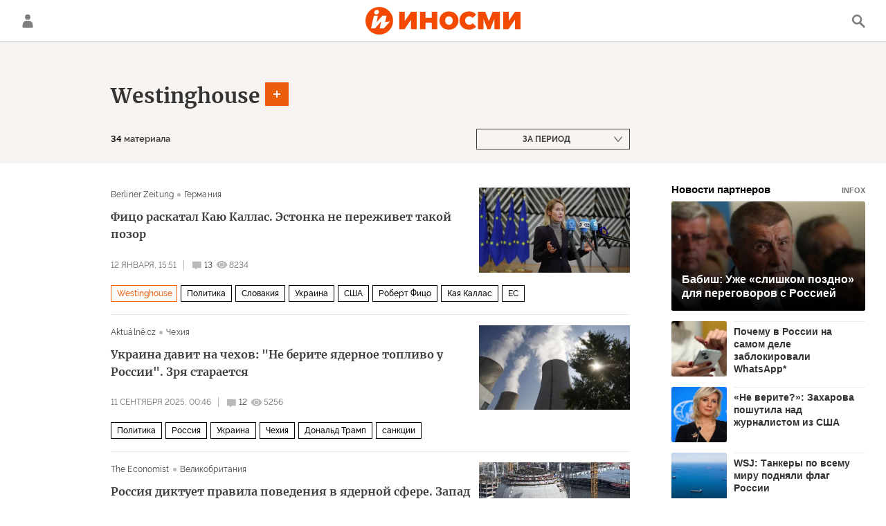

--- FILE ---
content_type: text/html; charset=utf-8
request_url: https://inosmi.ru/organization_Westinghouse/
body_size: 31010
content:
<!DOCTYPE html><html lang="ru"><head prefix="og: http://ogp.me/ns# fb: http://ogp.me/ns/fb# article: http://ogp.me/ns/article# ya: http://webmaster.yandex.ru/vocabularies/"><meta http-equiv="Content-Type" content="text/html; charset=utf-8"><meta charset="utf-8"><meta http-equiv="X-UA-Compatible" content="IE=edge,chrome=1"><title>Westinghouse - статьи зарубежных СМИ на тему - ИноСМИ</title><meta name="description" content='Читайте последние статьи из зарубежных СМИ по теме Westinghouse: Роберт Фицо требует отставки Каи Каллас: "ЕС стоит перед лицом беспрецедентного кризиса" "Прекратите покупать ядерное топливо у России", — требуют украинцы. Но Чехии его пока нечем заменить'><meta name="keywords" content="westinghouse, westinghouse события, westinghouse материалы сегодня"><meta name="analytics:title" content="Westinghouse"><meta name="analytics:keyw" content="organization_Westinghouse, organization_Westinghouse"><meta name="analytics:rubric" content=""><meta name="analytics:tags" content="Westinghouse, Westinghouse"><meta name="analytics:site_domain" content="inosmi.ru"><meta name="analytics:lang" content="rus"><meta property="og:url" content="https://inosmi.ru/organization_Westinghouse/"><meta property="og:title" content="Westinghouse"><meta property="og:description" content='Последние события из зарубежных СМИ по теме Westinghouse: Роберт Фицо требует отставки Каи Каллас: "ЕС стоит перед лицом беспрецедентного кризиса" "Прекратите покупать ядерное топливо у России", — требуют украинцы. Но Чехии его пока нечем заменить'><meta property="og:type" content="website"><meta property="og:site_name" content="ИноСМИ"><meta property="og:locale" content="ru_RU"><meta property="og:image" content="https://cdnn1.inosmi.ru/images/sharing/tag/organization_Westinghouse.jpg?1769566600"><meta property="og:image:width" content="2072"><meta property="og:image:height" content="1066"><meta name="relap-image" content="https://cdnn1.inosmi.ru/i/ria_soc.png"><meta name="twitter:card" content="summary_large_image"><meta name="twitter:site" content="@inosmi"><link rel="canonical" href="https://inosmi.ru/organization_Westinghouse/"><link rel="alternate" hreflang="ru" href="https://inosmi.ru/organization_Westinghouse/"><link rel="alternate" hreflang="x-default" href="https://inosmi.ru/organization_Westinghouse/"><link rel="preconnect" href="https://cdnn1.inosmi.ru/"><link rel="dns-prefetch" href="https://cdnn1.inosmi.ru/"><link rel="alternate" type="application/rss+xml" href="https://inosmi.ru/export/rss2/index.xml?page_type=google_newsstand"><meta name="robots" content="index, follow, max-image-preview:large"><meta name="viewport" content="width=device-width, initial-scale=1.0, maximum-scale=1.0, user-scalable=yes"><meta name="HandheldFriendly" content="true"><meta name="MobileOptimzied" content="width"><meta name="referrer" content="always"><meta name="format-detection" content="telephone=no"><meta name="format-detection" content="address=no"><meta name="yandex-verification" content="595a70d2b54cd9c2"><meta name="yandex-verification" content="444b2727759646d9"><meta property="vk:app_id" content="5135238"><meta name="apple-itunes-app" content="app-id=405480756"><meta name="google-play-app" content="app-id=ru.rian.inosmi"><link rel="apple-touch-icon" sizes="180x180" href="https://cdnn1.inosmi.ru/i/favicons/apple-touch-icon.png"><link rel="icon" type="image/png" sizes="32x32" href="https://cdnn1.inosmi.ru/i/favicons/favicon-32x32.png"><link rel="icon" type="image/png" sizes="16x16" href="https://cdnn1.inosmi.ru/i/favicons/favicon-16x16.png"><link rel="mask-icon" href="https://cdnn1.inosmi.ru/i/favicons/safari-pinned-tab.svg" color="#F34900"><link rel="shortcut icon" href="https://cdnn1.inosmi.ru/i/favicons/favicon.ico"><link rel="manifest" href="/i/favicons/manifest.json"><meta name="apple-mobile-web-app-title" content="inosmi.ru"><meta name="application-name" content="inosmi.ru"><meta name="msapplication-TileColor" content="#da532c"><meta name="msapplication-config" content="https://cdnn1.inosmi.ru/i/favicons/browserconfig.xml"><meta name="theme-color" content="#ffffff"><link rel="preload" href="https://cdnn1.inosmi.ru/css/fonts/Raleway/font.css?911b7e0afe" as="style" onload="this.onload=null;this.rel='stylesheet'"><link rel="preload" href="https://cdnn1.inosmi.ru/css/fonts/Merriweather/font.css?911b7e0afe" as="style" onload="this.onload=null;this.rel='stylesheet'"><noscript><link rel="stylesheet" type="text/css" href="https://cdnn1.inosmi.ru/css/fonts/Raleway/font.css?911b7e0afe"><link rel="stylesheet" type="text/css" href="https://cdnn1.inosmi.ru/css/fonts/Merriweather/font.css?911b7e0afe"></noscript><link rel="stylesheet" type="text/css" href="https://cdnn1.inosmi.ru/css/common.min.css?973693331"><script>var GLOBAL = {}; GLOBAL.www = 'https://inosmi.ru'; GLOBAL.cookie_domain = '.inosmi.ru'; GLOBAL.adriver = {}; GLOBAL.adriver.sid = "45736"; GLOBAL.adriver.bt = "52"; GLOBAL.csrf_token = ''; GLOBAL.search = {}; GLOBAL.auth = {}; GLOBAL.auth.status = 'error'; GLOBAL.auth.provider = ''; GLOBAL.auth.twitter = '/id/twitter/request/'; GLOBAL.auth.facebook = '/id/facebook/request/'; GLOBAL.auth.vkontakte = '/id/vkontakte/request/'; GLOBAL.auth.google = '/id/google/request/'; GLOBAL.auth.ok = '/id/ok/request/'; GLOBAL.auth.apple = '/id/apple/request/'; GLOBAL.auth.moderator = ''; GLOBAL.user = {}; GLOBAL.user.id = ""; GLOBAL.locale = {}; GLOBAL.locale.id = {}; GLOBAL.locale.id.is_id = '1'; GLOBAL.locale.id.errors = {}; GLOBAL.locale.id.errors.email = 'Введите e-mail'; GLOBAL.locale.id.errors.password = 'Введите пароль'; GLOBAL.locale.id.errors.wrong = 'Неправильный логин или пароль'; GLOBAL.locale.id.errors.wrongpassword = 'Неправильный пароль'; GLOBAL.locale.id.errors.wronglogin = 'Проверьте адрес почты'; GLOBAL.locale.id.errors.emptylogin = 'Не введено имя пользователя'; GLOBAL.locale.id.errors.wrongemail = 'Неверный e-mail'; GLOBAL.locale.id.errors.passwordnotsimilar = 'Введенные пароли не совпадают'; GLOBAL.locale.id.errors.wrongcode = 'Неправильный код'; GLOBAL.locale.id.errors.wrongname = 'Недопустимое имя'; GLOBAL.locale.id.errors.send = 'E-mail отправлен!'; GLOBAL.locale.id.errors.notsend = 'Ошибка! Невозможно отправить e-mail.'; GLOBAL.locale.id.errors.anothersoc = 'Другой социальный аккаунт уже связан с этим профилем'; GLOBAL.locale.id.errors.acclink = 'Аккаунты успешно связаны!'; GLOBAL.locale.id.errors.emailexist = 'Пользователь с таким e-mail уже существует'; GLOBAL.locale.id.errors.emailnotexist = 'Ошибка! Пользователя с таким e-mail не существует'; GLOBAL.locale.id.errors.recoveryerror = 'Ошибка восстановления пароля. Пожалуйста, попробуйте снова!'; GLOBAL.locale.id.errors.alreadyactive = 'Пользователь уже был активирован'; GLOBAL.locale.id.errors.autherror = 'Ошибка входа. Пожалуйста, повторите попытку позже или обратитесь в службу технической поддержки'; GLOBAL.locale.id.errors.codeerror = 'Ошибка генерации кода подтверждение регистрации. Пожалуйста, повторите попытку позже или обратитесь в службу технической поддержки'; GLOBAL.locale.id.errors.global = 'Произошла ошибка. Пожалуйста, повторите попытку позже или обратитесь в службу технической поддержки'; GLOBAL.locale.id.errors.registeremail = ' На указанный Вами e-mail отправленно письмо. <br/> Для завершения регистрации, пожалуйста перейдите по ссылке в e-mail. '; GLOBAL.locale.id.errors.linkprofile = ' Этот e-mail уже используется! <a data-modal-open="link_local_account">Вы хотите связать эти аккаунты?</a> '; GLOBAL.locale.id.errors.confirm = ' Этот аккаунт не был подтвержден! <br/> <a class="b-id__secret-recovery">Отправить e-mail</a> с информацией для подтверждения аккаунта. '; GLOBAL.locale.id.errors.block = ' Ваш аккаунт на inosmi.ru был заблокирован.<br/>Для восстановления доступа отправьте письмо на <a href="mailto:moderator@rian.ru">moderator@rian.ru</a> '; GLOBAL.locale.id.errors.del = ' Ваш аккаунт был удален! Вы можете восстановить его, перейдя по ссылке из письма, высланного при удалении аккаунта. <br/> <a id="modalUserRemindLetter">Повторно отправить e-mail</a> '; GLOBAL.locale.id.errors.confirmation = ' Пожалуйста, перейдите по ссылке из письма, отправленного на <span class="m-email">$1</span> '; GLOBAL.locale.id.links = {}; GLOBAL.locale.id.links.login = 'Авторизация'; GLOBAL.locale.id.links.register = 'Регистрация'; GLOBAL.locale.id.links.forgotpassword = 'Восстановление пароля'; GLOBAL.locale.id.links.privacy = 'Политика конфиденциальности'; GLOBAL.locale.id.login = {}; GLOBAL.locale.id.login.title = 'Авторизация'; GLOBAL.locale.id.login.email = 'E-mail:'; GLOBAL.locale.id.login.password = 'Пароль:'; GLOBAL.locale.id.login.remember = 'Запомнить меня'; GLOBAL.locale.id.login.signin = 'Войти'; GLOBAL.locale.id.login.social = {}; GLOBAL.locale.id.login.social.label = 'Other ways to sign in:'; GLOBAL.locale.id.login.social.anotheruserlink = 'This account has been linked to a different profile.'; GLOBAL.locale.id.register = {}; GLOBAL.locale.id.register.title = 'Регистрация'; GLOBAL.locale.id.register.email = 'E-mail:'; GLOBAL.locale.id.register.password = 'Пароль:'; GLOBAL.locale.id.register.confirm = 'Подтверждение пароля:'; GLOBAL.locale.id.register.captcha = 'Введите код с картинки'; GLOBAL.locale.id.register.requirements = '* Все поля обязательны к заполнению'; GLOBAL.locale.id.register.password_length = 'Не менее 9 символов с 1 цифрой'; GLOBAL.locale.id.register.success = ' Пожалуйста, подтвердите Ваш e-mail для продолжения. Инструкции для подтверждения были высланы на <a class="email"></a> '; GLOBAL.locale.id.register.confirmemail = 'Пожалуйста, подтвердите Ваш e-mail для продолжения.'; GLOBAL.locale.id.register.confirm_personal = 'By clicking \'Register\', you confirm that you agree to our Privacy Policy and give your consent to the processing of personal data in accordance with the Privacy Policy'; GLOBAL.locale.id.deleteaccount = {}; GLOBAL.locale.id.deleteaccount.title = 'Удалить аккаунт'; GLOBAL.locale.id.deleteaccount.body = 'Вы уверены, что хотите удалить аккаунт?'; GLOBAL.locale.id.deleteaccount.success = 'Ваш аккаунт был удален! Вы можете восстановить аккаунт в течение 30 дней, перейдя по ссылке в письме.'; GLOBAL.locale.id.deleteaccount.action = 'Удалить аккаунт'; GLOBAL.locale.id.passwordrecovery = {}; GLOBAL.locale.id.passwordrecovery.title = 'Восстановление пароля'; GLOBAL.locale.id.passwordrecovery.password = 'Введите новый пароль:'; GLOBAL.locale.id.passwordrecovery.confirm = 'Повторите новый пароль:'; GLOBAL.locale.id.passwordrecovery.email = 'E-mail'; GLOBAL.locale.id.passwordrecovery.send = ' Инструкции для восстановления пароля высланы на <a class="email"></a> '; GLOBAL.locale.id.passwordrecovery.success = ' Поздравляем! Пароль успешно восстановлен. Пожалуйста авторизуйтесь. '; GLOBAL.locale.id.passwordrecovery.alert = ' На указанный Вами адрес отправлено сообщение. Чтобы установить пароль, перейдите по ссылке в тексте письма. '; GLOBAL.locale.id.registerconfirm = {}; GLOBAL.locale.id.registerconfirm.success = 'Аккаунт успешно создан!'; GLOBAL.locale.id.registerconfirm.error = 'Ошибка подтверждения регистрации. Пожалуйста, повторите попытку позже или обратитесь в службу технической поддержки'; GLOBAL.locale.id.restoreaccount = {}; GLOBAL.locale.id.restoreaccount.title = 'Восстановление аккаунта'; GLOBAL.locale.id.restoreaccount.confirm = 'Восстановить Ваш аккаунт?'; GLOBAL.locale.id.restoreaccount.error = 'Ошибка! Невозможно восстановить аккаунт'; GLOBAL.locale.id.restoreaccount.success = 'Ваш аккаунт был восстановлен'; GLOBAL.locale.id.localaccount = {}; GLOBAL.locale.id.localaccount.exist = 'У меня есть аккаунт в inosmi.ru'; GLOBAL.locale.id.localaccount.notexist = 'У меня нет аккаунта в inosmi.ru'; GLOBAL.locale.id.localaccount.title = 'Регистрация'; GLOBAL.locale.id.localaccount.profile = 'У вас есть аккаунт в inosmi.ru?'; GLOBAL.locale.id.localaccount.hello = ' <span>Здравствуйте, </span> <span class="m-name"></span> <span>!</span> '; GLOBAL.locale.id.button = {}; GLOBAL.locale.id.button.ok = 'Ок'; GLOBAL.locale.id.button.yes = 'Да'; GLOBAL.locale.id.button.no = 'Нет'; GLOBAL.locale.id.button.next = 'Дальше'; GLOBAL.locale.id.button.close = 'Закрыть'; GLOBAL.locale.id.button.profile = 'В личный кабинет'; GLOBAL.locale.id.button.recover = 'Восстановление'; GLOBAL.locale.id.button.register = 'Регистрация'; GLOBAL.locale.id.message = {}; GLOBAL.locale.id.message.errors = {}; GLOBAL.locale.id.message.errors.empty = 'Невозможно отправить сообщение'; GLOBAL.locale.id.message.errors.notfound = 'Невозможно отправить сообщение'; GLOBAL.locale.id.message.errors.similar = 'Неверный код'; GLOBAL.locale.smartcaptcha = {}; GLOBAL.locale.smartcaptcha.site_key = 'ysc1_4CFvX17qDyBPyzFwfyj6rmqQg2aeRKVvYCpvR7aybe5fddc8'; GLOBAL.comet = {}; GLOBAL.comet.ticket = "00"; GLOBAL.comet.url = "https://n-ssl.inosmi.ru/polling"; GLOBAL.comet.ts = "1769566677"; GLOBAL.comet.objects = []; GLOBAL.comet.reduce = ""; GLOBAL.comet.timeouts = {}; GLOBAL.comet.timeouts.try2 = 1000; GLOBAL.comet.timeouts.try3 = 10000; GLOBAL.comet.timeouts.try4 = 30000; GLOBAL.sock = {}; GLOBAL.sock.server = "https://cm.ria.ru/chat"; GLOBAL.project = "inosmi"; GLOBAL.partnerstags = "organization_Westinghouse:archive"; GLOBAL.chat = GLOBAL.chat || {}; GLOBAL.chat.show = !!1; GLOBAL.css = {}; GLOBAL.css.banners_sidebar = "https://cdnn1.inosmi.ru/css/banners/sidebar.min.css?91923ed77"; GLOBAL.css.banners_article_bottom = "https://cdnn1.inosmi.ru/css/banners/article_bottom.min.css?998caec6f"; GLOBAL.js = {}; GLOBAL.js.videoplayer = "https://cdnn1.inosmi.ru/min/js/libs/video/videoplayer.min.js?9678ce3b5"; GLOBAL.js.partners = "https://cdnn1.inosmi.ru/min/js/libs/partners.js?9a985c660";</script><script src="https://yandex.ru/ads/system/header-bidding.js" async="true"></script><link rel="preconnect" href="https://ads.betweendigital.com" crossorigin="anonymous"><meta name="google-site-verification" content="Z3mpwOXW4mEZvkuS7ZX2PBmsskIxWavW1mNAZrbRc1c"></head><body class="body m-inosmi" id="body" data-const-page-type="tag" data-page-type="" data-page-project="inosmi" data-header-sticked-on="1"><script src="https://cdnn1.inosmi.ru/min/js/jquery/jquery-1.12.4.min.js?96ee03cbd"></script><div class="schema_org" itemscope="itemscope" itemtype="https://schema.org/WebSite"><meta itemprop="name" content="ИноСМИ"><meta itemprop="description" content="Обзор материалов зарубежных СМИ и прессы: перевод статей о России и мире, авторские материалы, аналитика и комментарии"><a itemprop="url" href="https://inosmi.ru"> </a><meta itemprop="image" content="https://cdnn1.inosmi.ru/i/export/logo.png"><div itemprop="potentialAction" itemscope="itemscope" itemtype="https://schema.org/SearchAction"><meta itemprop="target" content="https://inosmi.ru/search/?query={query}"><meta itemprop="query-input" content="required name=query"></div></div><div class="schema_org" itemscope="itemscope" itemtype="http://schema.org/WebPage"><a itemprop="url" href="https://inosmi.ru/organization_Westinghouse/"> </a><meta itemprop="mainEntityOfPage" content="https://inosmi.ru/organization_Westinghouse/"><meta itemprop="name" content="Westinghouse - статьи зарубежных СМИ на тему - ИноСМИ"><meta itemprop="headline" content="Westinghouse - статьи зарубежных СМИ на тему - ИноСМИ"><meta itemprop="description" content='Читайте последние статьи из зарубежных СМИ по теме Westinghouse: Роберт Фицо требует отставки Каи Каллас: \"ЕС стоит перед лицом беспрецедентного кризиса\" \"Прекратите покупать ядерное топливо у России\", — требуют украинцы. Но Чехии его пока нечем заменить'><meta itemprop="genre" content="Статьи"><meta itemprop="keywords" content="westinghouse, westinghouse события, westinghouse материалы сегодня"><meta itemprop="image" content="https://cdnn1.inosmi.ru/img/07e9/0c/0f/276163617_0:0:3071:1728_1920x0_80_0_0_2c7d93b3b47630f3cf01e4249dcecb49.jpg.webp"><meta itemprop="dateModified" content="2026-01-12T23:10:NaN"></div><ul class="schema_org" itemscope="itemscope" itemtype="http://schema.org/BreadcrumbList"><li itemprop="itemListElement" itemscope="itemscope" itemtype="http://schema.org/ListItem"><meta itemprop="name" content="ИноСМИ"><meta itemprop="position" content="1"><meta itemprop="item" content="https://inosmi.ru"><a itemprop="url" href="https://inosmi.ru"> </a></li><li itemprop="itemListElement" itemscope="itemscope" itemtype="http://schema.org/ListItem"><meta itemprop="name" content="Westinghouse"><meta itemprop="position" content="2"><meta itemprop="item" content="https://inosmi.ru/organization_Westinghouse/"><a itemprop="url" href="https://inosmi.ru/organization_Westinghouse/"> </a></li></ul><script>
                    if (!rutarget) {
                        var rutarget = {};
                    }
                    if (!rutarget.adfox) {
                        rutarget.adfox = {
                            getAdState: function() {
                                return 0
                            },
                            checkAd: function() {}
                        };
                    }
                </script><script>
            var svg_spirte_files = [
                "https://cdnn1.inosmi.ru/i/sprites/icon/inline.svg?v=101",
                "https://cdnn1.inosmi.ru/i/sprites/logo/inline.svg?v=101",
                "https://cdnn1.inosmi.ru/i/sprites/social/inline.svg?v=101",
                "https://cdnn1.inosmi.ru/i/sprites/s_icon/inline.svg?v=101",
                "https://cdnn1.inosmi.ru/i/sprites/s_social/inline.svg?v=101",
                "https://cdnn1.inosmi.ru/i/sprites/images/inline.svg?v=101"
            ];

            for (var i = 0; i < svg_spirte_files.length; i++) {
                var svg_ajax = new XMLHttpRequest();
                svg_ajax.open("GET", svg_spirte_files[i], true);
                svg_ajax.send();
                svg_ajax.onload = function(e) {
                    var svg_div = document.createElement("div");
                    svg_div.className = 'svg-sprite';
                    svg_div.innerHTML = this.responseText;
                    document.body.insertBefore(svg_div, document.body.childNodes[0]);
                }
            }
            </script><script src="https://cdnn1.inosmi.ru/min/js/libs/banners/adfx.loader.bind.js?938109bb6"></script><script>
                    (window.yaContextCb = window.yaContextCb || []).push(() => {
                        replaceOriginalAdFoxMethods();
                        window.Ya.adfoxCode.hbCallbacks = window.Ya.adfoxCode.hbCallbacks || [];
                    })
                </script><script src="https://yandex.ru/ads/system/context.js" async="true"></script><script src="https://cdnn1.inosmi.ru/min/js/libs/banners/prebid.min.js?991c5bc75"></script><div class="view-size" id="jsViewSize"></div><div class="page" id="page"><div class="container"><aside><div class="banner m-before-header m-not-stub m-article-desktop" data-position="tag_desktop_header"><div class="banner__content"></div></div><div class="banner m-before-header m-article-mobile" data-position="tag_mobile_header"><div class="banner__content"></div></div></aside></div><aside></aside><div class="page__bg-media"></div><div class="alert m-hidden" id="alertAfterRegister"><div class="alert__text">
                Регистрация пройдена успешно! <br>
                Пожалуйста, перейдите по ссылке из письма, отправленного на <span class="m-email"></span></div><div class="alert__btn"><button class="form__btn m-min m-black confirmEmail">Отправить еще раз</button></div></div><div class="header" id="header"><div class="container"><a class="header__signin" data-modal-open="authorization"><svg class="svg-icon"><use xmlns:xlink="http://www.w3.org/1999/xlink" xlink:href="#icon-user"></use></svg></a><a href="/id/profile/" class="header__user"><svg viewbox="0 0 100 100" class="avatar"><rect x="0" y="0" width="100" height="100" fill="url(#avatar_0)"></rect><text fill="#ffffff" font-size="45" font-family="Raleway" y="65" transform="translate(50)"><tspan x="0" text-anchor="middle"></tspan></text></svg></a><a href="/" class="header__logo"><svg class="svg-icon"><use xmlns:xlink="http://www.w3.org/1999/xlink" xlink:href="#logo-color"></use></svg></a><span class="header__search" data-modal-open="search"><svg class="svg-icon"><use xmlns:xlink="http://www.w3.org/1999/xlink" xlink:href="#icon-search"></use></svg></span></div></div><div class="content" id="content"><div class="layout-rubric__header"><div class="container"><div class="layout-rubric"><div class="layout-rubric__main"><div class="rubric-list"><div class="rubric-filters"><div class="tag-input"><h1 class="tag-input__tags"><span class="tag-input__tag m-single" data-sid="organization_Westinghouse"><a href="/organization_Westinghouse/" class="tag-input__tag-text">Westinghouse</a><span class="tag-input__tag-del"> <svg class="svg-icon"><use xmlns:xlink="http://www.w3.org/1999/xlink" xlink:href="#icon-close_small"></use></svg></span></span></h1><div class="tag-input__add-tag"><input type="text" class="tag-input__add-tag-input"><div class="tag-input__add-suggest"><ul></ul></div><div class="tag-input__add-tag-btn"><svg class="svg-icon"><use xmlns:xlink="http://www.w3.org/1999/xlink" xlink:href="#icon-plus_small"></use></svg></div></div></div><div class="rubric-count m-active"><span>34</span> материала</div><div class="list-date">За период</div></div></div></div><div class="layout-rubric__right-column"></div></div></div></div><div class="container"><div class="layout-rubric"><div class="layout-rubric__main"><div class="rubric-list"><div class="list list-tags" itemscope="" itemtype="http://schema.org/ItemList"><div class="list-item"><span class="schema_org" itemprop="itemListElement" itemscope="" itemtype="http://schema.org/ListItem"><meta itemprop="position" content="1"><a itemprop="url" href="/20260112/es-276569191.html"> </a><meta itemprop="name" content="Фицо раскатал Каю Каллас. Эстонка не переживет такой позор"></span><div class="list-item__content"><a href="/20260112/es-276569191.html" class="list-item__image"><picture><source media="(min-width: 480px)" media-type="ar16x9" srcset="https://cdnn1.inosmi.ru/img/07e9/0c/0f/276163617_0:0:3071:1728_436x0_80_0_0_ae19b9ae53d9d8d7b38bcf7de29ebc46.jpg.webp"></source><source media="(min-width: 375px)" media-type="ar4x3" srcset="https://cdnn1.inosmi.ru/img/07e9/0c/0f/276163617_248:0:2977:2047_186x0_80_0_0_f62116d27fd5ed807e85e12c465c6c01.jpg.webp"></source><source media="(min-width: 0px)" media-type="ar1x1" srcset="https://cdnn1.inosmi.ru/img/07e9/0c/0f/276163617_589:0:2636:2047_140x0_80_0_0_de75d0458f17150881f8b24b4fce0d27.jpg.webp"></source><img media-type="ar16x9" data-crop-ratio="0.5625" data-crop-width="1240" data-crop-height="698" data-source-sid="ap_photo" alt="Верховный представитель ЕС по иностранным делам и политике безопасности Кая Каллас" title="Верховный представитель ЕС по иностранным делам и политике безопасности Кая Каллас" class="responsive_img m-list-img" src="https://cdnn1.inosmi.ru/img/07e9/0c/0f/276163617_0:0:3071:1728_1240x0_80_0_0_4a331f6b14da6f8b55c6fa9315bb6979.jpg.webp" data-responsive480="https://cdnn1.inosmi.ru/img/07e9/0c/0f/276163617_0:0:3071:1728_436x0_80_0_0_ae19b9ae53d9d8d7b38bcf7de29ebc46.jpg.webp" data-responsive375="https://cdnn1.inosmi.ru/img/07e9/0c/0f/276163617_248:0:2977:2047_186x0_80_0_0_f62116d27fd5ed807e85e12c465c6c01.jpg.webp" data-responsive0="https://cdnn1.inosmi.ru/img/07e9/0c/0f/276163617_589:0:2636:2047_140x0_80_0_0_de75d0458f17150881f8b24b4fce0d27.jpg.webp"></picture></a><div class="list-item__source"><div class="source"><span><a href="/berlinonline_de/">Berliner Zeitung</a></span><span><a href="/magazines/?country=country_german">Германия</a></span></div></div><a href="/20260112/es-276569191.html" class="list-item__title color-font-hover-only">Фицо раскатал Каю Каллас. Эстонка не переживет такой позор </a></div><div class="list-item__info"><div class="list-item__date">12 января, 15:51</div><a href="/20260112/es-276569191.html#comments" class="list-item__views"><span class="list-item__views-icon"><svg class="svg-icon"><use xmlns:xlink="http://www.w3.org/1999/xlink" xlink:href="#icon-comment_small"></use></svg></span><span class="list-item__views-text">13</span></a><div class="list-item__views"><div class="list-item__views-icon"><svg class="svg-icon"><use xmlns:xlink="http://www.w3.org/1999/xlink" xlink:href="#icon-views_small"></use></svg></div><div class="list-item__views-text">8234</div></div></div><div class="list-item__tags"><div class="list-item__tags-more">Еще <span></span></div><ul><li class="list-tag m-active color-border color-font m-add" data-sid="organization_Westinghouse"><a href="/organization_Westinghouse/" class="list-tag__text">Westinghouse</a><span class="list-tag__icon"><svg class="svg-icon"><use xmlns:xlink="http://www.w3.org/1999/xlink" xlink:href="#s_icon-s_plus_small"></use></svg></span></li><li class="list-tag m-add" data-sid="politic"><a href="/politic/" class="list-tag__text">Политика</a><span class="list-tag__icon"><svg class="svg-icon"><use xmlns:xlink="http://www.w3.org/1999/xlink" xlink:href="#s_icon-s_plus_small"></use></svg></span></li><li class="list-tag m-add" data-sid="geo_Slovakija"><a href="/geo_Slovakija/" class="list-tag__text">Словакия</a><span class="list-tag__icon"><svg class="svg-icon"><use xmlns:xlink="http://www.w3.org/1999/xlink" xlink:href="#s_icon-s_plus_small"></use></svg></span></li><li class="list-tag m-add" data-sid="geo_Ukraina"><a href="/geo_Ukraina/" class="list-tag__text">Украина</a><span class="list-tag__icon"><svg class="svg-icon"><use xmlns:xlink="http://www.w3.org/1999/xlink" xlink:href="#s_icon-s_plus_small"></use></svg></span></li><li class="list-tag m-add" data-sid="geo_geo_usa"><a href="/geo_geo_usa/" class="list-tag__text">США</a><span class="list-tag__icon"><svg class="svg-icon"><use xmlns:xlink="http://www.w3.org/1999/xlink" xlink:href="#s_icon-s_plus_small"></use></svg></span></li><li class="list-tag m-add" data-sid="person_Robert_Fico"><a href="/person_Robert_Fico/" class="list-tag__text">Роберт Фицо</a><span class="list-tag__icon"><svg class="svg-icon"><use xmlns:xlink="http://www.w3.org/1999/xlink" xlink:href="#s_icon-s_plus_small"></use></svg></span></li><li class="list-tag m-add" data-sid="person_Kaja_Kallas"><a href="/person_Kaja_Kallas/" class="list-tag__text">Кая Каллас</a><span class="list-tag__icon"><svg class="svg-icon"><use xmlns:xlink="http://www.w3.org/1999/xlink" xlink:href="#s_icon-s_plus_small"></use></svg></span></li><li class="list-tag m-add" data-sid="organization_ES"><a href="/organization_ES/" class="list-tag__text">ЕС</a><span class="list-tag__icon"><svg class="svg-icon"><use xmlns:xlink="http://www.w3.org/1999/xlink" xlink:href="#s_icon-s_plus_small"></use></svg></span></li></ul></div></div><div class="list-item"><span class="schema_org" itemprop="itemListElement" itemscope="" itemtype="http://schema.org/ListItem"><meta itemprop="position" content="2"><a itemprop="url" href="/20250911/chekhiya-274628462.html"> </a><meta itemprop="name" content='Украина давит на чехов: "Не берите ядерное топливо у России". Зря старается'></span><div class="list-item__content"><a href="/20250911/chekhiya-274628462.html" class="list-item__image"><picture><source media="(min-width: 480px)" media-type="ar16x9" srcset="https://cdnn1.inosmi.ru/img/23927/37/239273733_0:175:3888:2362_436x0_80_0_0_480b0c9deb70fcaacc69714bb6e9441e.jpg.webp"></source><source media="(min-width: 375px)" media-type="ar4x3" srcset="https://cdnn1.inosmi.ru/img/23927/37/239273733_254:0:3634:2535_186x0_80_0_0_7eff095b8f60909230e2fd5dfa91fef8.jpg.webp"></source><source media="(min-width: 0px)" media-type="ar1x1" srcset="https://cdnn1.inosmi.ru/img/23927/37/239273733_677:0:3212:2535_140x0_80_0_0_490f788e8a11aea0176399e65a2d2464.jpg.webp"></source><img media-type="ar16x9" data-crop-ratio="0.5625" data-crop-width="1240" data-crop-height="698" data-source-sid="ap_photo" alt="Атомная электростанция «Дукованы» в Чехии" title="Атомная электростанция «Дукованы» в Чехии" class="responsive_img m-list-img" src="https://cdnn1.inosmi.ru/img/23927/37/239273733_0:175:3888:2362_1240x0_80_0_0_03063ab120c0990e46a2c98beedbdae4.jpg.webp" data-responsive480="https://cdnn1.inosmi.ru/img/23927/37/239273733_0:175:3888:2362_436x0_80_0_0_480b0c9deb70fcaacc69714bb6e9441e.jpg.webp" data-responsive375="https://cdnn1.inosmi.ru/img/23927/37/239273733_254:0:3634:2535_186x0_80_0_0_7eff095b8f60909230e2fd5dfa91fef8.jpg.webp" data-responsive0="https://cdnn1.inosmi.ru/img/23927/37/239273733_677:0:3212:2535_140x0_80_0_0_490f788e8a11aea0176399e65a2d2464.jpg.webp"></picture></a><div class="list-item__source"><div class="source"><span><a href="/aktualne_centrum_cz/">Aktuálně.cz</a></span><span><a href="/magazines/?country=country_czech">Чехия</a></span></div></div><a href="/20250911/chekhiya-274628462.html" class="list-item__title color-font-hover-only">Украина давит на чехов: "Не берите ядерное топливо у России". Зря старается </a></div><div class="list-item__info"><div class="list-item__date">11 сентября 2025, 00:46</div><a href="/20250911/chekhiya-274628462.html#comments" class="list-item__views"><span class="list-item__views-icon"><svg class="svg-icon"><use xmlns:xlink="http://www.w3.org/1999/xlink" xlink:href="#icon-comment_small"></use></svg></span><span class="list-item__views-text">12</span></a><div class="list-item__views"><div class="list-item__views-icon"><svg class="svg-icon"><use xmlns:xlink="http://www.w3.org/1999/xlink" xlink:href="#icon-views_small"></use></svg></div><div class="list-item__views-text">5256</div></div></div><div class="list-item__tags"><div class="list-item__tags-more">Еще <span></span></div><ul><li class="list-tag m-add" data-sid="politic"><a href="/politic/" class="list-tag__text">Политика</a><span class="list-tag__icon"><svg class="svg-icon"><use xmlns:xlink="http://www.w3.org/1999/xlink" xlink:href="#s_icon-s_plus_small"></use></svg></span></li><li class="list-tag m-add" data-sid="geo_rossiya"><a href="/geo_rossiya/" class="list-tag__text">Россия</a><span class="list-tag__icon"><svg class="svg-icon"><use xmlns:xlink="http://www.w3.org/1999/xlink" xlink:href="#s_icon-s_plus_small"></use></svg></span></li><li class="list-tag m-add" data-sid="geo_Ukraina"><a href="/geo_Ukraina/" class="list-tag__text">Украина</a><span class="list-tag__icon"><svg class="svg-icon"><use xmlns:xlink="http://www.w3.org/1999/xlink" xlink:href="#s_icon-s_plus_small"></use></svg></span></li><li class="list-tag m-add" data-sid="geo_geo_ceska"><a href="/geo_geo_ceska/" class="list-tag__text">Чехия</a><span class="list-tag__icon"><svg class="svg-icon"><use xmlns:xlink="http://www.w3.org/1999/xlink" xlink:href="#s_icon-s_plus_small"></use></svg></span></li><li class="list-tag m-add" data-sid="person_Donald_Tramp"><a href="/person_Donald_Tramp/" class="list-tag__text">Дональд Трамп</a><span class="list-tag__icon"><svg class="svg-icon"><use xmlns:xlink="http://www.w3.org/1999/xlink" xlink:href="#s_icon-s_plus_small"></use></svg></span></li><li class="list-tag m-add" data-sid="keyword_sankcii"><a href="/keyword_sankcii/" class="list-tag__text">санкции</a><span class="list-tag__icon"><svg class="svg-icon"><use xmlns:xlink="http://www.w3.org/1999/xlink" xlink:href="#s_icon-s_plus_small"></use></svg></span></li></ul></div></div><div class="list-item"><span class="schema_org" itemprop="itemListElement" itemscope="" itemtype="http://schema.org/ListItem"><meta itemprop="position" content="3"><a itemprop="url" href="/20250707/aes-273681104.html"> </a><meta itemprop="name" content="Россия диктует правила поведения в ядерной сфере. Запад бессилен помешать"></span><div class="list-item__content"><a href="/20250707/aes-273681104.html" class="list-item__image"><picture><source media="(min-width: 480px)" media-type="ar16x9" srcset="https://cdnn1.inosmi.ru/img/07e8/0c/17/271279952_0:160:3073:1888_436x0_80_0_0_e66e92b67d09737f6dba2ec7a84efae5.jpg.webp"></source><source media="(min-width: 375px)" media-type="ar4x3" srcset="https://cdnn1.inosmi.ru/img/07e8/0c/17/271279952_170:0:2901:2048_186x0_80_0_0_ae4ae9adb32555af6a004f026269394c.jpg.webp"></source><source media="(min-width: 0px)" media-type="ar1x1" srcset="https://cdnn1.inosmi.ru/img/07e8/0c/17/271279952_436:0:2484:2048_140x0_80_0_0_cae900b459f5c0882d8cb9b3f1469328.jpg.webp"></source><img media-type="ar16x9" data-crop-ratio="0.5625" data-crop-width="1240" data-crop-height="698" data-source-sid="rian_photo" alt="1-й энергоблок строящейся атомной электростанции Аккую в турецком городе Гюльнар. Строительство станции осуществляется госкорпорацией Росатом" title="1-й энергоблок строящейся атомной электростанции Аккую в турецком городе Гюльнар. Строительство станции осуществляется госкорпорацией Росатом" class="responsive_img m-list-img" src="https://cdnn1.inosmi.ru/img/07e8/0c/17/271279952_0:160:3073:1888_1240x0_80_0_0_091d5b8e8a2ec6bda39248dd236c0275.jpg.webp" data-responsive480="https://cdnn1.inosmi.ru/img/07e8/0c/17/271279952_0:160:3073:1888_436x0_80_0_0_e66e92b67d09737f6dba2ec7a84efae5.jpg.webp" data-responsive375="https://cdnn1.inosmi.ru/img/07e8/0c/17/271279952_170:0:2901:2048_186x0_80_0_0_ae4ae9adb32555af6a004f026269394c.jpg.webp" data-responsive0="https://cdnn1.inosmi.ru/img/07e8/0c/17/271279952_436:0:2484:2048_140x0_80_0_0_cae900b459f5c0882d8cb9b3f1469328.jpg.webp"></picture></a><div class="list-item__source"><div class="source"><span><a href="/economist_com/">The Economist</a></span><span><a href="/magazines/?country=country_britain">Великобритания</a></span></div></div><a href="/20250707/aes-273681104.html" class="list-item__title color-font-hover-only">Россия диктует правила поведения в ядерной сфере. Запад бессилен помешать </a></div><div class="list-item__info"><div class="list-item__date">7 июля 2025, 10:54</div><a href="/20250707/aes-273681104.html#comments" class="list-item__views"><span class="list-item__views-icon"><svg class="svg-icon"><use xmlns:xlink="http://www.w3.org/1999/xlink" xlink:href="#icon-comment_small"></use></svg></span><span class="list-item__views-text">21</span></a><div class="list-item__views"><div class="list-item__views-icon"><svg class="svg-icon"><use xmlns:xlink="http://www.w3.org/1999/xlink" xlink:href="#icon-views_small"></use></svg></div><div class="list-item__views-text">7797</div></div></div><div class="list-item__tags"><div class="list-item__tags-more">Еще <span></span></div><ul><li class="list-tag m-add" data-sid="geo_rossiya"><a href="/geo_rossiya/" class="list-tag__text">Россия</a><span class="list-tag__icon"><svg class="svg-icon"><use xmlns:xlink="http://www.w3.org/1999/xlink" xlink:href="#s_icon-s_plus_small"></use></svg></span></li><li class="list-tag m-add" data-sid="geo_Amerika"><a href="/geo_Amerika/" class="list-tag__text">Америка</a><span class="list-tag__icon"><svg class="svg-icon"><use xmlns:xlink="http://www.w3.org/1999/xlink" xlink:href="#s_icon-s_plus_small"></use></svg></span></li><li class="list-tag m-add" data-sid="organization_ES"><a href="/organization_ES/" class="list-tag__text">ЕС</a><span class="list-tag__icon"><svg class="svg-icon"><use xmlns:xlink="http://www.w3.org/1999/xlink" xlink:href="#s_icon-s_plus_small"></use></svg></span></li><li class="list-tag m-add" data-sid="geo_Zapad"><a href="/geo_Zapad/" class="list-tag__text">Запад</a><span class="list-tag__icon"><svg class="svg-icon"><use xmlns:xlink="http://www.w3.org/1999/xlink" xlink:href="#s_icon-s_plus_small"></use></svg></span></li><li class="list-tag m-add" data-sid="organization_Rosatom"><a href="/organization_Rosatom/" class="list-tag__text">Росатом</a><span class="list-tag__icon"><svg class="svg-icon"><use xmlns:xlink="http://www.w3.org/1999/xlink" xlink:href="#s_icon-s_plus_small"></use></svg></span></li></ul></div></div><div class="list-item"><span class="schema_org" itemprop="itemListElement" itemscope="" itemtype="http://schema.org/ListItem"><meta itemprop="position" content="4"><a itemprop="url" href="/20250701/germaniya-273615856.html"> </a><meta itemprop="name" content="Нехватка газа довела ЕС до безумия: каждая покупка уничтожает его экономику"></span><div class="list-item__content"><a href="/20250701/germaniya-273615856.html" class="list-item__image"><picture><source media="(min-width: 480px)" media-type="ar16x9" srcset="https://cdnn1.inosmi.ru/img/07e6/06/01/254373053_0:0:3071:1728_436x0_80_0_0_69d38bc0581522ef96bccc1f2c42164d.jpg.webp"></source><source media="(min-width: 375px)" media-type="ar4x3" srcset="https://cdnn1.inosmi.ru/img/07e6/06/01/254373053_342:0:3071:2047_186x0_80_0_0_4fb48374977fb77a45fa1d6a8fa59586.jpg.webp"></source><source media="(min-width: 0px)" media-type="ar1x1" srcset="https://cdnn1.inosmi.ru/img/07e6/06/01/254373053_916:0:2963:2047_140x0_80_0_0_360c4724ee1ea0bc44b2f1278b7e2151.jpg.webp"></source><img media-type="ar16x9" data-crop-ratio="0.5625" data-crop-width="1240" data-crop-height="698" data-source-sid="ap_photo" alt="Прохожий на улице в Берлине, Германия" title="Прохожий на улице в Берлине, Германия" class="responsive_img m-list-img" src="https://cdnn1.inosmi.ru/img/07e6/06/01/254373053_0:0:3071:1728_1240x0_80_0_0_cfaddff617de1e2a261a6819b0644255.jpg.webp" data-responsive480="https://cdnn1.inosmi.ru/img/07e6/06/01/254373053_0:0:3071:1728_436x0_80_0_0_69d38bc0581522ef96bccc1f2c42164d.jpg.webp" data-responsive375="https://cdnn1.inosmi.ru/img/07e6/06/01/254373053_342:0:3071:2047_186x0_80_0_0_4fb48374977fb77a45fa1d6a8fa59586.jpg.webp" data-responsive0="https://cdnn1.inosmi.ru/img/07e6/06/01/254373053_916:0:2963:2047_140x0_80_0_0_360c4724ee1ea0bc44b2f1278b7e2151.jpg.webp"></picture></a><div class="list-item__source"><div class="source"><span><a href="/inosmi/">ИноСМИ</a></span><span><a href="/magazines/?country=country_russia">Россия</a></span><span><a href="/author_tikhonov_boris/">Борис  Тихонов</a></span></div></div><a href="/20250701/germaniya-273615856.html" class="list-item__title color-font-hover-only">Нехватка газа довела ЕС до безумия: каждая покупка уничтожает его экономику </a><a class="list-item__author color-font-hover-only" href="/author_tikhonov_boris/"><span class="list-item__author-info"><span class="list-item__author-table"><span class="list-item__author-cell"><span class="list-item__author-clamp"><b class="list-item__author-title">Борис  Тихонов</b><span class="list-item__author-rank"> Обозреватель ИноСМИ</span></span></span></span></span></a></div><div class="list-item__info"><div class="list-item__date">1 июля 2025, 12:02</div><a href="/20250701/germaniya-273615856.html#comments" class="list-item__views"><span class="list-item__views-icon"><svg class="svg-icon"><use xmlns:xlink="http://www.w3.org/1999/xlink" xlink:href="#icon-comment_small"></use></svg></span><span class="list-item__views-text">12</span></a><div class="list-item__views"><div class="list-item__views-icon"><svg class="svg-icon"><use xmlns:xlink="http://www.w3.org/1999/xlink" xlink:href="#icon-views_small"></use></svg></div><div class="list-item__views-text">9666</div></div></div><div class="list-item__tags"><div class="list-item__tags-more">Еще <span></span></div><ul><li class="list-tag m-add" data-sid="person_Robert_KHabek"><a href="/person_Robert_KHabek/" class="list-tag__text">Роберт Хабек</a><span class="list-tag__icon"><svg class="svg-icon"><use xmlns:xlink="http://www.w3.org/1999/xlink" xlink:href="#s_icon-s_plus_small"></use></svg></span></li><li class="list-tag m-add" data-sid="organization_Siemens"><a href="/organization_Siemens/" class="list-tag__text">Siemens</a><span class="list-tag__icon"><svg class="svg-icon"><use xmlns:xlink="http://www.w3.org/1999/xlink" xlink:href="#s_icon-s_plus_small"></use></svg></span></li><li class="list-tag m-add" data-sid="economic"><a href="/economic/" class="list-tag__text">Экономика</a><span class="list-tag__icon"><svg class="svg-icon"><use xmlns:xlink="http://www.w3.org/1999/xlink" xlink:href="#s_icon-s_plus_small"></use></svg></span></li><li class="list-tag m-add" data-sid="geo_geo_china"><a href="/geo_geo_china/" class="list-tag__text">Китай</a><span class="list-tag__icon"><svg class="svg-icon"><use xmlns:xlink="http://www.w3.org/1999/xlink" xlink:href="#s_icon-s_plus_small"></use></svg></span></li><li class="list-tag m-add" data-sid="geo_geo_germany"><a href="/geo_geo_germany/" class="list-tag__text">Германия</a><span class="list-tag__icon"><svg class="svg-icon"><use xmlns:xlink="http://www.w3.org/1999/xlink" xlink:href="#s_icon-s_plus_small"></use></svg></span></li><li class="list-tag m-add" data-sid="geo_rossiya"><a href="/geo_rossiya/" class="list-tag__text">Россия</a><span class="list-tag__icon"><svg class="svg-icon"><use xmlns:xlink="http://www.w3.org/1999/xlink" xlink:href="#s_icon-s_plus_small"></use></svg></span></li><li class="list-tag m-add" data-sid="person_Donald_Tramp"><a href="/person_Donald_Tramp/" class="list-tag__text">Дональд Трамп</a><span class="list-tag__icon"><svg class="svg-icon"><use xmlns:xlink="http://www.w3.org/1999/xlink" xlink:href="#s_icon-s_plus_small"></use></svg></span></li><li class="list-tag m-add" data-sid="organization_ES"><a href="/organization_ES/" class="list-tag__text">ЕС</a><span class="list-tag__icon"><svg class="svg-icon"><use xmlns:xlink="http://www.w3.org/1999/xlink" xlink:href="#s_icon-s_plus_small"></use></svg></span></li><li class="list-tag m-add" data-sid="organization_SMI"><a href="/organization_SMI/" class="list-tag__text">СМИ</a><span class="list-tag__icon"><svg class="svg-icon"><use xmlns:xlink="http://www.w3.org/1999/xlink" xlink:href="#s_icon-s_plus_small"></use></svg></span></li></ul></div></div><aside><div class="banner m-article-desktop m-in-list" data-position="tag_desktop_content-1"><div class="banner__content"></div></div><div class="banner m-article-mobile m-in-list" data-position="tag_mobile_content-1"><div class="banner__content"></div></div><div class="banner m-article-desktop m-in-list" data-position="tag_desktop_content-2"><div class="banner__content"></div></div></aside><div class="list-item"><span class="schema_org" itemprop="itemListElement" itemscope="" itemtype="http://schema.org/ListItem"><meta itemprop="position" content="5"><a itemprop="url" href="/20250506/evrokomissiya-272887628.html"> </a><meta itemprop="name" content=" ЕС выстрелил себе в ногу: рост цен после новых санкций добьет Брюссель"></span><div class="list-item__content"><a href="/20250506/evrokomissiya-272887628.html" class="list-item__image"><picture><source media="(min-width: 480px)" media-type="ar16x9" srcset="https://cdnn1.inosmi.ru/img/24675/13/246751367_0:159:3077:1890_436x0_80_0_0_30a76f36388737afa0f3be6970997d9b.jpg.webp"></source><source media="(min-width: 375px)" media-type="ar4x3" srcset="https://cdnn1.inosmi.ru/img/24675/13/246751367_173:0:2904:2048_186x0_80_0_0_ee55386deefe1a34db27fa762d4f61aa.jpg.webp"></source><source media="(min-width: 0px)" media-type="ar1x1" srcset="https://cdnn1.inosmi.ru/img/24675/13/246751367_635:0:2683:2048_140x0_80_0_0_b21cd72a987652fab7f127e5d472a03d.jpg.webp"></source><img media-type="ar16x9" data-crop-ratio="0.5625" data-crop-width="1240" data-crop-height="698" data-source-sid="rian_photo" alt="Танкер-газовоз Гранд Анива" title="Танкер-газовоз Гранд Анива" class="responsive_img m-list-img" src="https://cdnn1.inosmi.ru/img/24675/13/246751367_0:159:3077:1890_1240x0_80_0_0_b89723552cd2b86d4c9e35913b45e836.jpg.webp" data-responsive480="https://cdnn1.inosmi.ru/img/24675/13/246751367_0:159:3077:1890_436x0_80_0_0_30a76f36388737afa0f3be6970997d9b.jpg.webp" data-responsive375="https://cdnn1.inosmi.ru/img/24675/13/246751367_173:0:2904:2048_186x0_80_0_0_ee55386deefe1a34db27fa762d4f61aa.jpg.webp" data-responsive0="https://cdnn1.inosmi.ru/img/24675/13/246751367_635:0:2683:2048_140x0_80_0_0_b21cd72a987652fab7f127e5d472a03d.jpg.webp"></picture></a><div class="list-item__source"><div class="source"><span><a href="/ft_com/">Financial Times</a></span><span><a href="/magazines/?country=country_britain">Великобритания</a></span><span><a href="/author_khenkok_elis/">Элис Хэнкок</a></span></div></div><a href="/20250506/evrokomissiya-272887628.html" class="list-item__title color-font-hover-only"> ЕС выстрелил себе в ногу: рост цен после новых санкций добьет Брюссель </a><a class="list-item__author color-font-hover-only" href="/author_khenkok_elis/"><span class="list-item__author-info"><span class="list-item__author-table"><span class="list-item__author-cell"><span class="list-item__author-clamp"><b class="list-item__author-title">Элис Хэнкок</b><span class="list-item__author-rank"></span></span></span></span></span></a></div><div class="list-item__info"><div class="list-item__date">6 мая 2025, 12:05</div><a href="/20250506/evrokomissiya-272887628.html#comments" class="list-item__views"><span class="list-item__views-icon"><svg class="svg-icon"><use xmlns:xlink="http://www.w3.org/1999/xlink" xlink:href="#icon-comment_small"></use></svg></span><span class="list-item__views-text">12</span></a><div class="list-item__views"><div class="list-item__views-icon"><svg class="svg-icon"><use xmlns:xlink="http://www.w3.org/1999/xlink" xlink:href="#icon-views_small"></use></svg></div><div class="list-item__views-text">5535</div></div></div><div class="list-item__tags"><div class="list-item__tags-more">Еще <span></span></div><ul><li class="list-tag m-add" data-sid="economic"><a href="/economic/" class="list-tag__text">Экономика</a><span class="list-tag__icon"><svg class="svg-icon"><use xmlns:xlink="http://www.w3.org/1999/xlink" xlink:href="#s_icon-s_plus_small"></use></svg></span></li><li class="list-tag m-add" data-sid="organization_ES"><a href="/organization_ES/" class="list-tag__text">ЕС</a><span class="list-tag__icon"><svg class="svg-icon"><use xmlns:xlink="http://www.w3.org/1999/xlink" xlink:href="#s_icon-s_plus_small"></use></svg></span></li><li class="list-tag m-add" data-sid="organization_Evrokomissija"><a href="/organization_Evrokomissija/" class="list-tag__text">Еврокомиссия</a><span class="list-tag__icon"><svg class="svg-icon"><use xmlns:xlink="http://www.w3.org/1999/xlink" xlink:href="#s_icon-s_plus_small"></use></svg></span></li><li class="list-tag m-add" data-sid="civil-structure_proekt_JAmal_SPG"><a href="/civil-structure_proekt_JAmal_SPG/" class="list-tag__text">проект «Ямал СПГ</a><span class="list-tag__icon"><svg class="svg-icon"><use xmlns:xlink="http://www.w3.org/1999/xlink" xlink:href="#s_icon-s_plus_small"></use></svg></span></li><li class="list-tag m-add" data-sid="product_gaz"><a href="/product_gaz/" class="list-tag__text">газ</a><span class="list-tag__icon"><svg class="svg-icon"><use xmlns:xlink="http://www.w3.org/1999/xlink" xlink:href="#s_icon-s_plus_small"></use></svg></span></li></ul></div></div><div class="list-item"><span class="schema_org" itemprop="itemListElement" itemscope="" itemtype="http://schema.org/ListItem"><meta itemprop="position" content="6"><a itemprop="url" href="/20250320/aes-272280700.html"> </a><meta itemprop="name" content="Взбучки хватило ненадолго: осмелевший Зеленский поставил Трампу ультиматум"></span><div class="list-item__content"><a href="/20250320/aes-272280700.html" class="list-item__image"><picture><source media="(min-width: 480px)" media-type="ar16x9" srcset="https://cdnn1.inosmi.ru/img/07e9/02/0c/271816488_0:0:3072:1728_436x0_80_0_0_6d1b1e6c012aeca9aa11a50479afef1e.jpg.webp"></source><source media="(min-width: 375px)" media-type="ar4x3" srcset="https://cdnn1.inosmi.ru/img/07e9/02/0c/271816488_236:0:2967:2048_186x0_80_0_0_7efc62017ea4ebe1098ba4b3d86d468f.jpg.webp"></source><source media="(min-width: 0px)" media-type="ar1x1" srcset="https://cdnn1.inosmi.ru/img/07e9/02/0c/271816488_578:0:2626:2048_140x0_80_0_0_4044fcf89a0a1478af459f5dc68f5e48.jpg.webp"></source><img media-type="ar16x9" data-crop-ratio="0.5625" data-crop-width="1240" data-crop-height="698" data-source-sid="ap_photo" alt="Владимир Зеленский" title="Владимир Зеленский" class="responsive_img m-list-img" src="https://cdnn1.inosmi.ru/img/07e9/02/0c/271816488_0:0:3072:1728_1240x0_80_0_0_f88e5d0ddfb52d0c491cad0f087a13b3.jpg.webp" data-responsive480="https://cdnn1.inosmi.ru/img/07e9/02/0c/271816488_0:0:3072:1728_436x0_80_0_0_6d1b1e6c012aeca9aa11a50479afef1e.jpg.webp" data-responsive375="https://cdnn1.inosmi.ru/img/07e9/02/0c/271816488_236:0:2967:2048_186x0_80_0_0_7efc62017ea4ebe1098ba4b3d86d468f.jpg.webp" data-responsive0="https://cdnn1.inosmi.ru/img/07e9/02/0c/271816488_578:0:2626:2048_140x0_80_0_0_4044fcf89a0a1478af459f5dc68f5e48.jpg.webp"></picture></a><div class="list-item__source"><div class="source"><span><a href="/nytimes_com/">The New York Times</a></span><span><a href="/magazines/?country=country_usa">США</a></span><span><a href="/author_konstan_mee/">Мее Констан</a></span></div></div><a href="/20250320/aes-272280700.html" class="list-item__title color-font-hover-only">Взбучки хватило ненадолго: осмелевший Зеленский поставил Трампу ультиматум </a><a class="list-item__author color-font-hover-only" href="/author_konstan_mee/"><span class="list-item__author-info"><span class="list-item__author-table"><span class="list-item__author-cell"><span class="list-item__author-clamp"><b class="list-item__author-title">Мее Констан</b><span class="list-item__author-rank"></span></span></span></span></span></a></div><div class="list-item__info"><div class="list-item__date">20 марта 2025, 22:33</div><a href="/20250320/aes-272280700.html#comments" class="list-item__views"><span class="list-item__views-icon"><svg class="svg-icon"><use xmlns:xlink="http://www.w3.org/1999/xlink" xlink:href="#icon-comment_small"></use></svg></span><span class="list-item__views-text">28</span></a><div class="list-item__views"><div class="list-item__views-icon"><svg class="svg-icon"><use xmlns:xlink="http://www.w3.org/1999/xlink" xlink:href="#icon-views_small"></use></svg></div><div class="list-item__views-text">27430</div></div></div><div class="list-item__tags"><div class="list-item__tags-more">Еще <span></span></div><ul><li class="list-tag m-active color-border color-font m-add" data-sid="organization_Westinghouse"><a href="/organization_Westinghouse/" class="list-tag__text">Westinghouse</a><span class="list-tag__icon"><svg class="svg-icon"><use xmlns:xlink="http://www.w3.org/1999/xlink" xlink:href="#s_icon-s_plus_small"></use></svg></span></li><li class="list-tag m-add" data-sid="politic"><a href="/politic/" class="list-tag__text">Политика</a><span class="list-tag__icon"><svg class="svg-icon"><use xmlns:xlink="http://www.w3.org/1999/xlink" xlink:href="#s_icon-s_plus_small"></use></svg></span></li><li class="list-tag m-add" data-sid="geo_Ukraina"><a href="/geo_Ukraina/" class="list-tag__text">Украина</a><span class="list-tag__icon"><svg class="svg-icon"><use xmlns:xlink="http://www.w3.org/1999/xlink" xlink:href="#s_icon-s_plus_small"></use></svg></span></li><li class="list-tag m-add" data-sid="geo_geo_usa"><a href="/geo_geo_usa/" class="list-tag__text">США</a><span class="list-tag__icon"><svg class="svg-icon"><use xmlns:xlink="http://www.w3.org/1999/xlink" xlink:href="#s_icon-s_plus_small"></use></svg></span></li><li class="list-tag m-add" data-sid="geo_rossiya"><a href="/geo_rossiya/" class="list-tag__text">Россия</a><span class="list-tag__icon"><svg class="svg-icon"><use xmlns:xlink="http://www.w3.org/1999/xlink" xlink:href="#s_icon-s_plus_small"></use></svg></span></li><li class="list-tag m-add" data-sid="person_Vladimir_Zelenskijj"><a href="/person_Vladimir_Zelenskijj/" class="list-tag__text">Владимир Зеленский</a><span class="list-tag__icon"><svg class="svg-icon"><use xmlns:xlink="http://www.w3.org/1999/xlink" xlink:href="#s_icon-s_plus_small"></use></svg></span></li><li class="list-tag m-add" data-sid="person_Vladimir_Putin"><a href="/person_Vladimir_Putin/" class="list-tag__text">Владимир Путин</a><span class="list-tag__icon"><svg class="svg-icon"><use xmlns:xlink="http://www.w3.org/1999/xlink" xlink:href="#s_icon-s_plus_small"></use></svg></span></li><li class="list-tag m-add" data-sid="organization_Rosatom"><a href="/organization_Rosatom/" class="list-tag__text">Росатом</a><span class="list-tag__icon"><svg class="svg-icon"><use xmlns:xlink="http://www.w3.org/1999/xlink" xlink:href="#s_icon-s_plus_small"></use></svg></span></li></ul></div></div><div class="list-item"><span class="schema_org" itemprop="itemListElement" itemscope="" itemtype="http://schema.org/ListItem"><meta itemprop="position" content="7"><a itemprop="url" href="/20241223/aes-271280273.html"> </a><meta itemprop="name" content="Метит в лидеры: Россия строит более трети ядерных реакторов в мире"></span><div class="list-item__content"><a href="/20241223/aes-271280273.html" class="list-item__image"><picture><source media="(min-width: 480px)" media-type="ar16x9" srcset="https://cdnn1.inosmi.ru/img/07e8/0c/17/271279952_0:160:3073:1888_436x0_80_0_0_e66e92b67d09737f6dba2ec7a84efae5.jpg.webp"></source><source media="(min-width: 375px)" media-type="ar4x3" srcset="https://cdnn1.inosmi.ru/img/07e8/0c/17/271279952_170:0:2901:2048_186x0_80_0_0_ae4ae9adb32555af6a004f026269394c.jpg.webp"></source><source media="(min-width: 0px)" media-type="ar1x1" srcset="https://cdnn1.inosmi.ru/img/07e8/0c/17/271279952_436:0:2484:2048_140x0_80_0_0_cae900b459f5c0882d8cb9b3f1469328.jpg.webp"></source><img media-type="ar16x9" data-crop-ratio="0.5625" data-crop-width="1240" data-crop-height="698" data-source-sid="rian_photo" alt="1-й энергоблок строящейся атомной электростанции Аккую в турецком городе Гюльнар. Строительство станции осуществляется госкорпорацией Росатом" title="1-й энергоблок строящейся атомной электростанции Аккую в турецком городе Гюльнар. Строительство станции осуществляется госкорпорацией Росатом" class="responsive_img m-list-img" src="https://cdnn1.inosmi.ru/img/07e8/0c/17/271279952_0:160:3073:1888_1240x0_80_0_0_091d5b8e8a2ec6bda39248dd236c0275.jpg.webp" data-responsive480="https://cdnn1.inosmi.ru/img/07e8/0c/17/271279952_0:160:3073:1888_436x0_80_0_0_e66e92b67d09737f6dba2ec7a84efae5.jpg.webp" data-responsive375="https://cdnn1.inosmi.ru/img/07e8/0c/17/271279952_170:0:2901:2048_186x0_80_0_0_ae4ae9adb32555af6a004f026269394c.jpg.webp" data-responsive0="https://cdnn1.inosmi.ru/img/07e8/0c/17/271279952_436:0:2484:2048_140x0_80_0_0_cae900b459f5c0882d8cb9b3f1469328.jpg.webp"></picture></a><div class="list-item__source"><div class="source"><span><a href="/ft_com/">Financial Times</a></span><span><a href="/magazines/?country=country_britain">Великобритания</a></span></div></div><a href="/20241223/aes-271280273.html" class="list-item__title color-font-hover-only">Метит в лидеры: Россия строит более трети ядерных реакторов в мире </a></div><div class="list-item__info"><div class="list-item__date">23 декабря 2024, 13:23</div><a href="/20241223/aes-271280273.html#comments" class="list-item__views"><span class="list-item__views-icon"><svg class="svg-icon"><use xmlns:xlink="http://www.w3.org/1999/xlink" xlink:href="#icon-comment_small"></use></svg></span><span class="list-item__views-text">20</span></a><div class="list-item__views"><div class="list-item__views-icon"><svg class="svg-icon"><use xmlns:xlink="http://www.w3.org/1999/xlink" xlink:href="#icon-views_small"></use></svg></div><div class="list-item__views-text">5162</div></div></div><div class="list-item__tags"><div class="list-item__tags-more">Еще <span></span></div><ul><li class="list-tag m-active color-border color-font m-add" data-sid="organization_Westinghouse"><a href="/organization_Westinghouse/" class="list-tag__text">Westinghouse</a><span class="list-tag__icon"><svg class="svg-icon"><use xmlns:xlink="http://www.w3.org/1999/xlink" xlink:href="#s_icon-s_plus_small"></use></svg></span></li><li class="list-tag m-add" data-sid="person_Viktor_Orban"><a href="/person_Viktor_Orban/" class="list-tag__text">Виктор Орбан</a><span class="list-tag__icon"><svg class="svg-icon"><use xmlns:xlink="http://www.w3.org/1999/xlink" xlink:href="#s_icon-s_plus_small"></use></svg></span></li><li class="list-tag m-add" data-sid="person_Robert_Fico"><a href="/person_Robert_Fico/" class="list-tag__text">Роберт Фицо</a><span class="list-tag__icon"><svg class="svg-icon"><use xmlns:xlink="http://www.w3.org/1999/xlink" xlink:href="#s_icon-s_plus_small"></use></svg></span></li></ul></div></div><div class="list-item"><span class="schema_org" itemprop="itemListElement" itemscope="" itemtype="http://schema.org/ListItem"><meta itemprop="position" content="8"><a itemprop="url" href="/20241120/energiya-270832053.html"> </a><meta itemprop="name" content='"Тупы как пробки". Британцы недовольны своим политическим руководством'></span><div class="list-item__content"><a href="/20241120/energiya-270832053.html" class="list-item__image"><picture><source media="(min-width: 480px)" media-type="ar16x9" srcset="https://cdnn1.inosmi.ru/img/07e6/0b/1a/258247490_0:184:3071:1911_436x0_80_0_0_d0152cc8adf776c44872944acd2f1fc9.jpg.webp"></source><source media="(min-width: 375px)" media-type="ar4x3" srcset="https://cdnn1.inosmi.ru/img/07e6/0b/1a/258247490_340:0:3071:2048_186x0_80_0_0_ac8f4a06bb430233c455be5887f46b91.jpg.webp"></source><source media="(min-width: 0px)" media-type="ar1x1" srcset="https://cdnn1.inosmi.ru/img/07e6/0b/1a/258247490_1023:0:3071:2048_140x0_80_0_0_f998bba61a7b4ebbf3f64956f10710f6.jpg.webp"></source><img media-type="ar16x9" data-crop-ratio="0.5625" data-crop-width="1240" data-crop-height="698" data-source-sid="rian_photo" alt="Электроподстанция Хованская" title="Электроподстанция Хованская" class="responsive_img m-list-img" src="https://cdnn1.inosmi.ru/img/07e6/0b/1a/258247490_0:184:3071:1911_1240x0_80_0_0_df7d2895543f6b1596329e81813b0cdf.jpg.webp" data-responsive480="https://cdnn1.inosmi.ru/img/07e6/0b/1a/258247490_0:184:3071:1911_436x0_80_0_0_d0152cc8adf776c44872944acd2f1fc9.jpg.webp" data-responsive375="https://cdnn1.inosmi.ru/img/07e6/0b/1a/258247490_340:0:3071:2048_186x0_80_0_0_ac8f4a06bb430233c455be5887f46b91.jpg.webp" data-responsive0="https://cdnn1.inosmi.ru/img/07e6/0b/1a/258247490_1023:0:3071:2048_140x0_80_0_0_f998bba61a7b4ebbf3f64956f10710f6.jpg.webp"></picture></a><div class="list-item__source"><div class="source"><span><a href="/telegraph/">The Telegraph UK</a></span><span><a href="/magazines/?country=country_britain">Великобритания</a></span></div></div><a href="/20241120/energiya-270832053.html" class="list-item__title color-font-hover-only">"Тупы как пробки". Британцы недовольны своим политическим руководством </a></div><div class="list-item__info"><div class="list-item__date">20 ноября 2024, 01:13</div><a href="/20241120/energiya-270832053.html#comments" class="list-item__views"><span class="list-item__views-icon"><svg class="svg-icon"><use xmlns:xlink="http://www.w3.org/1999/xlink" xlink:href="#icon-comment_small"></use></svg></span><span class="list-item__views-text">23</span></a><div class="list-item__views"><div class="list-item__views-icon"><svg class="svg-icon"><use xmlns:xlink="http://www.w3.org/1999/xlink" xlink:href="#icon-views_small"></use></svg></div><div class="list-item__views-text">5852</div></div></div><div class="list-item__tags"><div class="list-item__tags-more">Еще <span></span></div><ul><li class="list-tag m-active color-border color-font m-add" data-sid="organization_Westinghouse"><a href="/organization_Westinghouse/" class="list-tag__text">Westinghouse</a><span class="list-tag__icon"><svg class="svg-icon"><use xmlns:xlink="http://www.w3.org/1999/xlink" xlink:href="#s_icon-s_plus_small"></use></svg></span></li><li class="list-tag m-add" data-sid="geo_geo_usa"><a href="/geo_geo_usa/" class="list-tag__text">США</a><span class="list-tag__icon"><svg class="svg-icon"><use xmlns:xlink="http://www.w3.org/1999/xlink" xlink:href="#s_icon-s_plus_small"></use></svg></span></li><li class="list-tag m-add" data-sid="geo_rossiya"><a href="/geo_rossiya/" class="list-tag__text">Россия</a><span class="list-tag__icon"><svg class="svg-icon"><use xmlns:xlink="http://www.w3.org/1999/xlink" xlink:href="#s_icon-s_plus_small"></use></svg></span></li><li class="list-tag m-add" data-sid="geo_Moskva"><a href="/geo_Moskva/" class="list-tag__text">Москва</a><span class="list-tag__icon"><svg class="svg-icon"><use xmlns:xlink="http://www.w3.org/1999/xlink" xlink:href="#s_icon-s_plus_small"></use></svg></span></li><li class="list-tag m-add" data-sid="organization_Rosatom"><a href="/organization_Rosatom/" class="list-tag__text">Росатом</a><span class="list-tag__icon"><svg class="svg-icon"><use xmlns:xlink="http://www.w3.org/1999/xlink" xlink:href="#s_icon-s_plus_small"></use></svg></span></li><li class="list-tag m-add" data-sid="organization_SMI"><a href="/organization_SMI/" class="list-tag__text">СМИ</a><span class="list-tag__icon"><svg class="svg-icon"><use xmlns:xlink="http://www.w3.org/1999/xlink" xlink:href="#s_icon-s_plus_small"></use></svg></span></li><li class="list-tag m-add" data-sid="person_Vladimir_Putin"><a href="/person_Vladimir_Putin/" class="list-tag__text">Владимир Путин</a><span class="list-tag__icon"><svg class="svg-icon"><use xmlns:xlink="http://www.w3.org/1999/xlink" xlink:href="#s_icon-s_plus_small"></use></svg></span></li><li class="list-tag m-add" data-sid="person_Donald_Tramp"><a href="/person_Donald_Tramp/" class="list-tag__text">Дональд Трамп</a><span class="list-tag__icon"><svg class="svg-icon"><use xmlns:xlink="http://www.w3.org/1999/xlink" xlink:href="#s_icon-s_plus_small"></use></svg></span></li><li class="list-tag m-add" data-sid="product_Severnyjj_potok__1"><a href="/product_Severnyjj_potok__1/" class="list-tag__text">Северный поток – 1</a><span class="list-tag__icon"><svg class="svg-icon"><use xmlns:xlink="http://www.w3.org/1999/xlink" xlink:href="#s_icon-s_plus_small"></use></svg></span></li><li class="list-tag m-add" data-sid="politic"><a href="/politic/" class="list-tag__text">Политика</a><span class="list-tag__icon"><svg class="svg-icon"><use xmlns:xlink="http://www.w3.org/1999/xlink" xlink:href="#s_icon-s_plus_small"></use></svg></span></li></ul></div></div><div class="list-item"><span class="schema_org" itemprop="itemListElement" itemscope="" itemtype="http://schema.org/ListItem"><meta itemprop="position" content="9"><a itemprop="url" href="/20241024/rosatom-270506434.html"> </a><meta itemprop="name" content="Конфликт конфликтом, а российские атомные проекты — по расписанию"></span><div class="list-item__content"><a href="/20241024/rosatom-270506434.html" class="list-item__image"><picture><source media="(min-width: 480px)" media-type="ar16x9" srcset="https://cdnn1.inosmi.ru/img/24055/44/240554456_0:161:3071:1888_436x0_80_0_0_f7fd4a5bc0491e74c07237fd6064721c.jpg.webp"></source><source media="(min-width: 375px)" media-type="ar4x3" srcset="https://cdnn1.inosmi.ru/img/24055/44/240554456_170:0:2901:2048_186x0_80_0_0_0ee99c81ada29c0edaf4e5985617ce4a.jpg.webp"></source><source media="(min-width: 0px)" media-type="ar1x1" srcset="https://cdnn1.inosmi.ru/img/24055/44/240554456_512:0:2560:2048_140x0_80_0_0_b3d2520fe7613c5deaf3e89a84bdb7db.jpg.webp"></source><img media-type="ar16x9" data-crop-ratio="0.5625" data-crop-width="1240" data-crop-height="698" data-source-sid="rian_photo" alt="Международный форум Российская энергетическая неделя" title="Международный форум Российская энергетическая неделя" class="responsive_img m-list-img" src="https://cdnn1.inosmi.ru/img/24055/44/240554456_0:161:3071:1888_1240x0_80_0_0_e27fa0486ba2caac97c0c29e17b8ba5d.jpg.webp" data-responsive480="https://cdnn1.inosmi.ru/img/24055/44/240554456_0:161:3071:1888_436x0_80_0_0_f7fd4a5bc0491e74c07237fd6064721c.jpg.webp" data-responsive375="https://cdnn1.inosmi.ru/img/24055/44/240554456_170:0:2901:2048_186x0_80_0_0_0ee99c81ada29c0edaf4e5985617ce4a.jpg.webp" data-responsive0="https://cdnn1.inosmi.ru/img/24055/44/240554456_512:0:2560:2048_140x0_80_0_0_b3d2520fe7613c5deaf3e89a84bdb7db.jpg.webp"></picture></a><div class="list-item__source"><div class="source"><span><a href="/idnes_cz/">iDNES.cz</a></span><span><a href="/magazines/?country=country_czech">Чехия</a></span></div></div><a href="/20241024/rosatom-270506434.html" class="list-item__title color-font-hover-only">Конфликт конфликтом, а российские атомные проекты — по расписанию </a></div><div class="list-item__info"><div class="list-item__date">24 октября 2024, 14:02</div><a href="/20241024/rosatom-270506434.html#comments" class="list-item__views"><span class="list-item__views-icon"><svg class="svg-icon"><use xmlns:xlink="http://www.w3.org/1999/xlink" xlink:href="#icon-comment_small"></use></svg></span><span class="list-item__views-text">9</span></a><div class="list-item__views"><div class="list-item__views-icon"><svg class="svg-icon"><use xmlns:xlink="http://www.w3.org/1999/xlink" xlink:href="#icon-views_small"></use></svg></div><div class="list-item__views-text">6661</div></div></div><div class="list-item__tags"><div class="list-item__tags-more">Еще <span></span></div><ul><li class="list-tag m-add" data-sid="politic"><a href="/politic/" class="list-tag__text">Политика</a><span class="list-tag__icon"><svg class="svg-icon"><use xmlns:xlink="http://www.w3.org/1999/xlink" xlink:href="#s_icon-s_plus_small"></use></svg></span></li><li class="list-tag m-add" data-sid="geo_rossiya"><a href="/geo_rossiya/" class="list-tag__text">Россия</a><span class="list-tag__icon"><svg class="svg-icon"><use xmlns:xlink="http://www.w3.org/1999/xlink" xlink:href="#s_icon-s_plus_small"></use></svg></span></li><li class="list-tag m-add" data-sid="organization_Rosatom"><a href="/organization_Rosatom/" class="list-tag__text">Росатом</a><span class="list-tag__icon"><svg class="svg-icon"><use xmlns:xlink="http://www.w3.org/1999/xlink" xlink:href="#s_icon-s_plus_small"></use></svg></span></li><li class="list-tag m-add" data-sid="organization_ES"><a href="/organization_ES/" class="list-tag__text">ЕС</a><span class="list-tag__icon"><svg class="svg-icon"><use xmlns:xlink="http://www.w3.org/1999/xlink" xlink:href="#s_icon-s_plus_small"></use></svg></span></li></ul></div></div><div class="list-item"><span class="schema_org" itemprop="itemListElement" itemscope="" itemtype="http://schema.org/ListItem"><meta itemprop="position" content="10"><a itemprop="url" href="/20240605/aes-269096335.html"> </a><meta itemprop="name" content='Проиграла по всем фронтам. Польша "сдала" свое атомное будущее США'></span><div class="list-item__content"><a href="/20240605/aes-269096335.html" class="list-item__image"><picture><source media="(min-width: 480px)" media-type="ar16x9" srcset="https://cdnn1.inosmi.ru/img/07e8/06/05/269095465_0:591:2246:1854_436x0_80_0_0_9db7ac5732067c5c06e36e2e43510ad5.jpg.webp"></source><source media="(min-width: 375px)" media-type="ar4x3" srcset="https://cdnn1.inosmi.ru/img/07e8/06/05/269095465_0:362:2246:2047_186x0_80_0_0_fefe523f4aa3ed4f277e9fef7363df8a.jpg.webp"></source><source media="(min-width: 0px)" media-type="ar1x1" srcset="https://cdnn1.inosmi.ru/img/07e8/06/05/269095465_199:0:2246:2047_140x0_80_0_0_ee942a8735093183af4dd49cfa5e24bf.jpg.webp"></source><img media-type="ar16x9" data-crop-ratio="0.5625" data-crop-width="1240" data-crop-height="698" data-source-sid="ap_photo" alt="Штаб-квартира американской ядерной энергетической компании  Westinghouse" title="Штаб-квартира американской ядерной энергетической компании  Westinghouse" class="responsive_img m-list-img" src="https://cdnn1.inosmi.ru/img/07e8/06/05/269095465_0:591:2246:1854_1240x0_80_0_0_4fc0a0a3d77bf5e5c248aaafad8c6d2d.jpg.webp" data-responsive480="https://cdnn1.inosmi.ru/img/07e8/06/05/269095465_0:591:2246:1854_436x0_80_0_0_9db7ac5732067c5c06e36e2e43510ad5.jpg.webp" data-responsive375="https://cdnn1.inosmi.ru/img/07e8/06/05/269095465_0:362:2246:2047_186x0_80_0_0_fefe523f4aa3ed4f277e9fef7363df8a.jpg.webp" data-responsive0="https://cdnn1.inosmi.ru/img/07e8/06/05/269095465_199:0:2246:2047_140x0_80_0_0_ee942a8735093183af4dd49cfa5e24bf.jpg.webp"></picture></a><div class="list-item__source"><div class="source"><span><a href="/mysl_polska_pl/">Myśl Polska</a></span><span><a href="/magazines/?country=country_poland">Польша</a></span><span><a href="/author_shcheschnyak_andzhey/">Анджей Шчещняк</a></span></div></div><a href="/20240605/aes-269096335.html" class="list-item__title color-font-hover-only">Проиграла по всем фронтам. Польша "сдала" свое атомное будущее США </a><a class="list-item__author color-font-hover-only" href="/author_shcheschnyak_andzhey/"><span class="list-item__author-info"><span class="list-item__author-table"><span class="list-item__author-cell"><span class="list-item__author-clamp"><b class="list-item__author-title">Анджей Шчещняк</b><span class="list-item__author-rank"></span></span></span></span></span></a></div><div class="list-item__info"><div class="list-item__date">5 июня 2024, 14:45</div><a href="/20240605/aes-269096335.html#comments" class="list-item__views"><span class="list-item__views-icon"><svg class="svg-icon"><use xmlns:xlink="http://www.w3.org/1999/xlink" xlink:href="#icon-comment_small"></use></svg></span><span class="list-item__views-text">18</span></a><div class="list-item__views"><div class="list-item__views-icon"><svg class="svg-icon"><use xmlns:xlink="http://www.w3.org/1999/xlink" xlink:href="#icon-views_small"></use></svg></div><div class="list-item__views-text">5972</div></div></div><div class="list-item__tags"><div class="list-item__tags-more">Еще <span></span></div><ul><li class="list-tag m-active color-border color-font m-add" data-sid="organization_Westinghouse"><a href="/organization_Westinghouse/" class="list-tag__text">Westinghouse</a><span class="list-tag__icon"><svg class="svg-icon"><use xmlns:xlink="http://www.w3.org/1999/xlink" xlink:href="#s_icon-s_plus_small"></use></svg></span></li><li class="list-tag m-add" data-sid="politic"><a href="/politic/" class="list-tag__text">Политика</a><span class="list-tag__icon"><svg class="svg-icon"><use xmlns:xlink="http://www.w3.org/1999/xlink" xlink:href="#s_icon-s_plus_small"></use></svg></span></li><li class="list-tag m-add" data-sid="geo_geo_poland"><a href="/geo_geo_poland/" class="list-tag__text">Польша</a><span class="list-tag__icon"><svg class="svg-icon"><use xmlns:xlink="http://www.w3.org/1999/xlink" xlink:href="#s_icon-s_plus_small"></use></svg></span></li><li class="list-tag m-add" data-sid="geo_geo_usa"><a href="/geo_geo_usa/" class="list-tag__text">США</a><span class="list-tag__icon"><svg class="svg-icon"><use xmlns:xlink="http://www.w3.org/1999/xlink" xlink:href="#s_icon-s_plus_small"></use></svg></span></li><li class="list-tag m-add" data-sid="organization_EDF"><a href="/organization_EDF/" class="list-tag__text">EDF</a><span class="list-tag__icon"><svg class="svg-icon"><use xmlns:xlink="http://www.w3.org/1999/xlink" xlink:href="#s_icon-s_plus_small"></use></svg></span></li><li class="list-tag m-add" data-sid="keyword_AEHS"><a href="/keyword_AEHS/" class="list-tag__text">АЭС</a><span class="list-tag__icon"><svg class="svg-icon"><use xmlns:xlink="http://www.w3.org/1999/xlink" xlink:href="#s_icon-s_plus_small"></use></svg></span></li></ul></div></div><div class="list-item"><span class="schema_org" itemprop="itemListElement" itemscope="" itemtype="http://schema.org/ListItem"><meta itemprop="position" content="11"><a itemprop="url" href="/20240124/uran-267558565.html"> </a><meta itemprop="name" content="США бросились искать альтернативу российскому урану. Безрезультатно"></span><div class="list-item__content"><a href="/20240124/uran-267558565.html" class="list-item__image"><picture><source media="(min-width: 480px)" media-type="ar16x9" srcset="https://cdnn1.inosmi.ru/img/07e6/0c/13/259011979_0:156:3076:1886_436x0_80_0_0_0dab3913833d10dc06db4dbdc6f40125.jpg.webp"></source><source media="(min-width: 375px)" media-type="ar4x3" srcset="https://cdnn1.inosmi.ru/img/07e6/0c/13/259011979_347:0:3076:2047_186x0_80_0_0_97014e997bc53f2ee7aaa706915d8981.jpg.webp"></source><source media="(min-width: 0px)" media-type="ar1x1" srcset="https://cdnn1.inosmi.ru/img/07e6/0c/13/259011979_811:0:2858:2047_140x0_80_0_0_f6cc730f69261ab069d94763ca8778e9.jpg.webp"></source><img media-type="ar16x9" data-crop-ratio="0.5625" data-crop-width="1240" data-crop-height="698" data-source-sid="rian_photo" alt="Павильон корпорации Росатом на XIII Всероссийском форуме-выставке Госзаказ – за честные закупки в Москве" title="Павильон корпорации Росатом на XIII Всероссийском форуме-выставке Госзаказ – за честные закупки в Москве" class="responsive_img m-list-img" src="https://cdnn1.inosmi.ru/img/07e6/0c/13/259011979_0:156:3076:1886_1240x0_80_0_0_14268725be0ad4475e3534271a96c75d.jpg.webp" data-responsive480="https://cdnn1.inosmi.ru/img/07e6/0c/13/259011979_0:156:3076:1886_436x0_80_0_0_0dab3913833d10dc06db4dbdc6f40125.jpg.webp" data-responsive375="https://cdnn1.inosmi.ru/img/07e6/0c/13/259011979_347:0:3076:2047_186x0_80_0_0_97014e997bc53f2ee7aaa706915d8981.jpg.webp" data-responsive0="https://cdnn1.inosmi.ru/img/07e6/0c/13/259011979_811:0:2858:2047_140x0_80_0_0_f6cc730f69261ab069d94763ca8778e9.jpg.webp"></picture></a><div class="list-item__source"><div class="source"><span><a href="/ft_com/">Financial Times</a></span><span><a href="/magazines/?country=country_britain">Великобритания</a></span></div></div><a href="/20240124/uran-267558565.html" class="list-item__title color-font-hover-only">США бросились искать альтернативу российскому урану. Безрезультатно </a></div><div class="list-item__info"><div class="list-item__date">24 января 2024, 07:30</div><a href="/20240124/uran-267558565.html#comments" class="list-item__views"><span class="list-item__views-icon"><svg class="svg-icon"><use xmlns:xlink="http://www.w3.org/1999/xlink" xlink:href="#icon-comment_small"></use></svg></span><span class="list-item__views-text">13</span></a><div class="list-item__views"><div class="list-item__views-icon"><svg class="svg-icon"><use xmlns:xlink="http://www.w3.org/1999/xlink" xlink:href="#icon-views_small"></use></svg></div><div class="list-item__views-text">10981</div></div></div><div class="list-item__tags"><div class="list-item__tags-more">Еще <span></span></div><ul><li class="list-tag m-add" data-sid="keyword_uran"><a href="/keyword_uran/" class="list-tag__text">уран</a><span class="list-tag__icon"><svg class="svg-icon"><use xmlns:xlink="http://www.w3.org/1999/xlink" xlink:href="#s_icon-s_plus_small"></use></svg></span></li><li class="list-tag m-add" data-sid="keyword_jadernaja_ehnergetika"><a href="/keyword_jadernaja_ehnergetika/" class="list-tag__text">ядерная энергетика</a><span class="list-tag__icon"><svg class="svg-icon"><use xmlns:xlink="http://www.w3.org/1999/xlink" xlink:href="#s_icon-s_plus_small"></use></svg></span></li><li class="list-tag m-add" data-sid="geo_geo_usa"><a href="/geo_geo_usa/" class="list-tag__text">США</a><span class="list-tag__icon"><svg class="svg-icon"><use xmlns:xlink="http://www.w3.org/1999/xlink" xlink:href="#s_icon-s_plus_small"></use></svg></span></li><li class="list-tag m-add" data-sid="geo_rossiya"><a href="/geo_rossiya/" class="list-tag__text">Россия</a><span class="list-tag__icon"><svg class="svg-icon"><use xmlns:xlink="http://www.w3.org/1999/xlink" xlink:href="#s_icon-s_plus_small"></use></svg></span></li><li class="list-tag m-add" data-sid="geo_evropa"><a href="/geo_evropa/" class="list-tag__text">Европа</a><span class="list-tag__icon"><svg class="svg-icon"><use xmlns:xlink="http://www.w3.org/1999/xlink" xlink:href="#s_icon-s_plus_small"></use></svg></span></li><li class="list-tag m-add" data-sid="economic"><a href="/economic/" class="list-tag__text">Экономика</a><span class="list-tag__icon"><svg class="svg-icon"><use xmlns:xlink="http://www.w3.org/1999/xlink" xlink:href="#s_icon-s_plus_small"></use></svg></span></li><li class="list-tag m-add" data-sid="person_Bill_Gejjts"><a href="/person_Bill_Gejjts/" class="list-tag__text">Билл Гейтс</a><span class="list-tag__icon"><svg class="svg-icon"><use xmlns:xlink="http://www.w3.org/1999/xlink" xlink:href="#s_icon-s_plus_small"></use></svg></span></li><li class="list-tag m-add" data-sid="person_Dzho_Bajjden"><a href="/person_Dzho_Bajjden/" class="list-tag__text">Джо Байден</a><span class="list-tag__icon"><svg class="svg-icon"><use xmlns:xlink="http://www.w3.org/1999/xlink" xlink:href="#s_icon-s_plus_small"></use></svg></span></li><li class="list-tag m-add" data-sid="person_Vladimir_Putin"><a href="/person_Vladimir_Putin/" class="list-tag__text">Владимир Путин</a><span class="list-tag__icon"><svg class="svg-icon"><use xmlns:xlink="http://www.w3.org/1999/xlink" xlink:href="#s_icon-s_plus_small"></use></svg></span></li><li class="list-tag m-add" data-sid="organization_Rosatom"><a href="/organization_Rosatom/" class="list-tag__text">Росатом</a><span class="list-tag__icon"><svg class="svg-icon"><use xmlns:xlink="http://www.w3.org/1999/xlink" xlink:href="#s_icon-s_plus_small"></use></svg></span></li><li class="list-tag m-add" data-sid="organization_ES"><a href="/organization_ES/" class="list-tag__text">ЕС</a><span class="list-tag__icon"><svg class="svg-icon"><use xmlns:xlink="http://www.w3.org/1999/xlink" xlink:href="#s_icon-s_plus_small"></use></svg></span></li><li class="list-tag m-add" data-sid="organization_Tenex"><a href="/organization_Tenex/" class="list-tag__text">Tenex</a><span class="list-tag__icon"><svg class="svg-icon"><use xmlns:xlink="http://www.w3.org/1999/xlink" xlink:href="#s_icon-s_plus_small"></use></svg></span></li></ul></div></div><div class="list-item"><span class="schema_org" itemprop="itemListElement" itemscope="" itemtype="http://schema.org/ListItem"><meta itemprop="position" content="12"><a itemprop="url" href="/20231002/finlyandiya-265916336.html"> </a><meta itemprop="name" content="В Финляндии признали полную зависимость от российского ядерного топлива "></span><div class="list-item__content"><a href="/20231002/finlyandiya-265916336.html" class="list-item__image"><picture><source media="(min-width: 480px)" media-type="ar16x9" srcset="https://cdnn1.inosmi.ru/img/24852/83/248528385_0:61:1200:736_436x0_80_0_0_6f4b8c7ce559222be42e647c08e51a89.jpg.webp"></source><source media="(min-width: 375px)" media-type="ar4x3" srcset="https://cdnn1.inosmi.ru/img/24852/83/248528385_70:0:1131:796_186x0_80_0_0_dabe3458168af863984e380cdc186181.jpg.webp"></source><source media="(min-width: 0px)" media-type="ar1x1" srcset="https://cdnn1.inosmi.ru/img/24852/83/248528385_203:0:999:796_140x0_80_0_0_897956d03c67bd180e7916e3eb643d06.jpg.webp"></source><img media-type="ar16x9" data-crop-ratio="0.5625" data-crop-width="1240" data-crop-height="698" data-source-sid="ap_photo" alt="Запуск БелАЭС недалеко от города Островец" title="Запуск БелАЭС недалеко от города Островец" class="responsive_img m-list-img" src="https://cdnn1.inosmi.ru/img/24852/83/248528385_0:61:1200:736_1240x0_80_0_0_fbd72ba47677318aea1e7faf5ebff855.jpg.webp" data-responsive480="https://cdnn1.inosmi.ru/img/24852/83/248528385_0:61:1200:736_436x0_80_0_0_6f4b8c7ce559222be42e647c08e51a89.jpg.webp" data-responsive375="https://cdnn1.inosmi.ru/img/24852/83/248528385_70:0:1131:796_186x0_80_0_0_dabe3458168af863984e380cdc186181.jpg.webp" data-responsive0="https://cdnn1.inosmi.ru/img/24852/83/248528385_203:0:999:796_140x0_80_0_0_897956d03c67bd180e7916e3eb643d06.jpg.webp"></picture></a><div class="list-item__source"><div class="source"><span><a href="/verkkouutiset_fi/">Verkkouutiset.fi</a></span><span><a href="/magazines/?country=country_finland">Финляндия</a></span></div></div><a href="/20231002/finlyandiya-265916336.html" class="list-item__title color-font-hover-only">В Финляндии признали полную зависимость от российского ядерного топлива  </a></div><div class="list-item__info"><div class="list-item__date">2 октября 2023, 23:29</div><a href="/20231002/finlyandiya-265916336.html#comments" class="list-item__views"><span class="list-item__views-icon"><svg class="svg-icon"><use xmlns:xlink="http://www.w3.org/1999/xlink" xlink:href="#icon-comment_small"></use></svg></span><span class="list-item__views-text">9</span></a><div class="list-item__views"><div class="list-item__views-icon"><svg class="svg-icon"><use xmlns:xlink="http://www.w3.org/1999/xlink" xlink:href="#icon-views_small"></use></svg></div><div class="list-item__views-text">18529</div></div></div><div class="list-item__tags"><div class="list-item__tags-more">Еще <span></span></div><ul><li class="list-tag m-add" data-sid="geo_Finljandija"><a href="/geo_Finljandija/" class="list-tag__text">Финляндия</a><span class="list-tag__icon"><svg class="svg-icon"><use xmlns:xlink="http://www.w3.org/1999/xlink" xlink:href="#s_icon-s_plus_small"></use></svg></span></li><li class="list-tag m-add" data-sid="geo_rossiya"><a href="/geo_rossiya/" class="list-tag__text">Россия</a><span class="list-tag__icon"><svg class="svg-icon"><use xmlns:xlink="http://www.w3.org/1999/xlink" xlink:href="#s_icon-s_plus_small"></use></svg></span></li><li class="list-tag m-add" data-sid="organization_Rosatom"><a href="/organization_Rosatom/" class="list-tag__text">Росатом</a><span class="list-tag__icon"><svg class="svg-icon"><use xmlns:xlink="http://www.w3.org/1999/xlink" xlink:href="#s_icon-s_plus_small"></use></svg></span></li><li class="list-tag m-add" data-sid="economic"><a href="/economic/" class="list-tag__text">Экономика</a><span class="list-tag__icon"><svg class="svg-icon"><use xmlns:xlink="http://www.w3.org/1999/xlink" xlink:href="#s_icon-s_plus_small"></use></svg></span></li></ul></div></div><div class="list-item"><span class="schema_org" itemprop="itemListElement" itemscope="" itemtype="http://schema.org/ListItem"><meta itemprop="position" content="13"><a itemprop="url" href="/20230829/uran-265360705.html"> </a><meta itemprop="name" content="Запад и рад бы заменить российское ядерное топливо – но нет денег на свое"></span><div class="list-item__content"><a href="/20230829/uran-265360705.html" class="list-item__image"><picture><source media="(min-width: 480px)" media-type="ar16x9" srcset="https://cdnn1.inosmi.ru/img/07e7/03/18/261647496_0:155:2790:1724_436x0_80_0_0_565e2ca10e284a10e1742760175f02bb.jpg.webp"></source><source media="(min-width: 375px)" media-type="ar4x3" srcset="https://cdnn1.inosmi.ru/img/07e7/03/18/261647496_59:0:2790:2048_186x0_80_0_0_3f2b936eed04fe6b0bfb101680dc5954.jpg.webp"></source><source media="(min-width: 0px)" media-type="ar1x1" srcset="https://cdnn1.inosmi.ru/img/07e7/03/18/261647496_516:0:2564:2048_140x0_80_0_0_f3b85c0ba81f84d720465d3b7d873573.jpg.webp"></source><img media-type="ar16x9" data-crop-ratio="0.5625" data-crop-width="1240" data-crop-height="698" data-source-sid="rian_photo" alt="Контейнер с обедненным гексафторидом урана" title="Контейнер с обедненным гексафторидом урана" class="responsive_img m-list-img" src="https://cdnn1.inosmi.ru/img/07e7/03/18/261647496_0:155:2790:1724_1240x0_80_0_0_b5550ee2cb1e80ada8ec7793ce313da6.jpg.webp" data-responsive480="https://cdnn1.inosmi.ru/img/07e7/03/18/261647496_0:155:2790:1724_436x0_80_0_0_565e2ca10e284a10e1742760175f02bb.jpg.webp" data-responsive375="https://cdnn1.inosmi.ru/img/07e7/03/18/261647496_59:0:2790:2048_186x0_80_0_0_3f2b936eed04fe6b0bfb101680dc5954.jpg.webp" data-responsive0="https://cdnn1.inosmi.ru/img/07e7/03/18/261647496_516:0:2564:2048_140x0_80_0_0_f3b85c0ba81f84d720465d3b7d873573.jpg.webp"></picture></a><div class="list-item__source"><div class="source"><span><a href="/irozhlas_cz/">iROZHLAS</a></span><span><a href="/magazines/?country=country_czech">Чехия</a></span><span><a href="/author_libor_dvorak/">Либор Дворжак </a></span></div></div><a href="/20230829/uran-265360705.html" class="list-item__title color-font-hover-only">Запад и рад бы заменить российское ядерное топливо – но нет денег на свое </a><a class="list-item__author color-font-hover-only" href="/author_libor_dvorak/"><span class="list-item__author-info"><span class="list-item__author-table"><span class="list-item__author-cell"><span class="list-item__author-clamp"><b class="list-item__author-title">Либор Дворжак </b><span class="list-item__author-rank"></span></span></span></span></span></a></div><div class="list-item__info"><div class="list-item__date">29 августа 2023, 12:13</div><a href="/20230829/uran-265360705.html#comments" class="list-item__views"><span class="list-item__views-icon"><svg class="svg-icon"><use xmlns:xlink="http://www.w3.org/1999/xlink" xlink:href="#icon-comment_small"></use></svg></span><span class="list-item__views-text">11</span></a><div class="list-item__views"><div class="list-item__views-icon"><svg class="svg-icon"><use xmlns:xlink="http://www.w3.org/1999/xlink" xlink:href="#icon-views_small"></use></svg></div><div class="list-item__views-text">6859</div></div></div><div class="list-item__tags"><div class="list-item__tags-more">Еще <span></span></div><ul><li class="list-tag m-add" data-sid="politic"><a href="/politic/" class="list-tag__text">Политика</a><span class="list-tag__icon"><svg class="svg-icon"><use xmlns:xlink="http://www.w3.org/1999/xlink" xlink:href="#s_icon-s_plus_small"></use></svg></span></li><li class="list-tag m-add" data-sid="geo_rossiya"><a href="/geo_rossiya/" class="list-tag__text">Россия</a><span class="list-tag__icon"><svg class="svg-icon"><use xmlns:xlink="http://www.w3.org/1999/xlink" xlink:href="#s_icon-s_plus_small"></use></svg></span></li><li class="list-tag m-add" data-sid="geo_geo_usa"><a href="/geo_geo_usa/" class="list-tag__text">США</a><span class="list-tag__icon"><svg class="svg-icon"><use xmlns:xlink="http://www.w3.org/1999/xlink" xlink:href="#s_icon-s_plus_small"></use></svg></span></li><li class="list-tag m-add" data-sid="organization_ES"><a href="/organization_ES/" class="list-tag__text">ЕС</a><span class="list-tag__icon"><svg class="svg-icon"><use xmlns:xlink="http://www.w3.org/1999/xlink" xlink:href="#s_icon-s_plus_small"></use></svg></span></li><li class="list-tag m-add" data-sid="organization_Rosatom"><a href="/organization_Rosatom/" class="list-tag__text">Росатом</a><span class="list-tag__icon"><svg class="svg-icon"><use xmlns:xlink="http://www.w3.org/1999/xlink" xlink:href="#s_icon-s_plus_small"></use></svg></span></li></ul></div></div><div class="list-item"><span class="schema_org" itemprop="itemListElement" itemscope="" itemtype="http://schema.org/ListItem"><meta itemprop="position" content="14"><a itemprop="url" href="/20230615/aes-263657887.html"> </a><meta itemprop="name" content="США спешат извлечь прибыль из энергетической золотой лихорадки на Украине"></span><div class="list-item__content"><a href="/20230615/aes-263657887.html" class="list-item__image"><picture><source media="(min-width: 480px)" media-type="ar16x9" srcset="https://cdnn1.inosmi.ru/img/07e7/05/17/263117156_0:160:3073:1888_436x0_80_0_0_a91b87abe419e9f5d3e6d7191c60af94.jpg.webp"></source><source media="(min-width: 375px)" media-type="ar4x3" srcset="https://cdnn1.inosmi.ru/img/07e7/05/17/263117156_170:0:2901:2048_186x0_80_0_0_1788a42725b67ee57c75c395dc226594.jpg.webp"></source><source media="(min-width: 0px)" media-type="ar1x1" srcset="https://cdnn1.inosmi.ru/img/07e7/05/17/263117156_512:0:2560:2048_140x0_80_0_0_45af2b65f3763cc741dd9d00dc455feb.jpg.webp"></source><img media-type="ar16x9" data-crop-ratio="0.5625" data-crop-width="1240" data-crop-height="698" data-source-sid="rian_photo" alt="Стела Запорожской атомной электростанции в Энергодаре" title="Стела Запорожской атомной электростанции в Энергодаре" class="responsive_img m-list-img" src="https://cdnn1.inosmi.ru/img/07e7/05/17/263117156_0:160:3073:1888_1240x0_80_0_0_be4fecc2672e4c04fd2698c20c425386.jpg.webp" data-responsive480="https://cdnn1.inosmi.ru/img/07e7/05/17/263117156_0:160:3073:1888_436x0_80_0_0_a91b87abe419e9f5d3e6d7191c60af94.jpg.webp" data-responsive375="https://cdnn1.inosmi.ru/img/07e7/05/17/263117156_170:0:2901:2048_186x0_80_0_0_1788a42725b67ee57c75c395dc226594.jpg.webp" data-responsive0="https://cdnn1.inosmi.ru/img/07e7/05/17/263117156_512:0:2560:2048_140x0_80_0_0_45af2b65f3763cc741dd9d00dc455feb.jpg.webp"></picture></a><div class="list-item__source"><div class="source"><span><a href="/globaltimes_cn/">Global Times</a></span><span><a href="/magazines/?country=country_china">Китай</a></span></div></div><a href="/20230615/aes-263657887.html" class="list-item__title color-font-hover-only">США спешат извлечь прибыль из энергетической золотой лихорадки на Украине </a></div><div class="list-item__info"><div class="list-item__date">15 июня 2023, 05:21</div><a href="/20230615/aes-263657887.html#comments" class="list-item__views"><span class="list-item__views-icon"><svg class="svg-icon"><use xmlns:xlink="http://www.w3.org/1999/xlink" xlink:href="#icon-comment_small"></use></svg></span><span class="list-item__views-text">3</span></a><div class="list-item__views"><div class="list-item__views-icon"><svg class="svg-icon"><use xmlns:xlink="http://www.w3.org/1999/xlink" xlink:href="#icon-views_small"></use></svg></div><div class="list-item__views-text">4481</div></div></div><div class="list-item__tags"><div class="list-item__tags-more">Еще <span></span></div><ul><li class="list-tag m-add" data-sid="geo_Ukraina"><a href="/geo_Ukraina/" class="list-tag__text">Украина</a><span class="list-tag__icon"><svg class="svg-icon"><use xmlns:xlink="http://www.w3.org/1999/xlink" xlink:href="#s_icon-s_plus_small"></use></svg></span></li><li class="list-tag m-add" data-sid="geo_geo_usa"><a href="/geo_geo_usa/" class="list-tag__text">США</a><span class="list-tag__icon"><svg class="svg-icon"><use xmlns:xlink="http://www.w3.org/1999/xlink" xlink:href="#s_icon-s_plus_small"></use></svg></span></li><li class="list-tag m-add" data-sid="geo_rossiya"><a href="/geo_rossiya/" class="list-tag__text">Россия</a><span class="list-tag__icon"><svg class="svg-icon"><use xmlns:xlink="http://www.w3.org/1999/xlink" xlink:href="#s_icon-s_plus_small"></use></svg></span></li><li class="list-tag m-add" data-sid="organization_Naftogaz"><a href="/organization_Naftogaz/" class="list-tag__text">Нафтогаз</a><span class="list-tag__icon"><svg class="svg-icon"><use xmlns:xlink="http://www.w3.org/1999/xlink" xlink:href="#s_icon-s_plus_small"></use></svg></span></li><li class="list-tag m-add" data-sid="economic"><a href="/economic/" class="list-tag__text">Экономика</a><span class="list-tag__icon"><svg class="svg-icon"><use xmlns:xlink="http://www.w3.org/1999/xlink" xlink:href="#s_icon-s_plus_small"></use></svg></span></li><li class="list-tag m-add" data-sid="keyword_ehnergoresursy"><a href="/keyword_ehnergoresursy/" class="list-tag__text">энергоресурсы</a><span class="list-tag__icon"><svg class="svg-icon"><use xmlns:xlink="http://www.w3.org/1999/xlink" xlink:href="#s_icon-s_plus_small"></use></svg></span></li></ul></div></div><div class="list-item"><span class="schema_org" itemprop="itemListElement" itemscope="" itemtype="http://schema.org/ListItem"><meta itemprop="position" content="15"><a itemprop="url" href="/20230505/ukraina-262724526.html"> </a><meta itemprop="name" content="Над Украиной нависла новая ужасная угроза, и она исходит не от России"></span><div class="list-item__content"><a href="/20230505/ukraina-262724526.html" class="list-item__image"><picture><source media="(min-width: 480px)" media-type="ar16x9" srcset="https://cdnn1.inosmi.ru/img/07e7/01/14/259887714_0:43:3073:1771_436x0_80_0_0_6b1885deec8917089dff088928ec9805.jpg.webp"></source><source media="(min-width: 375px)" media-type="ar4x3" srcset="https://cdnn1.inosmi.ru/img/07e7/01/14/259887714_0:0:2731:2048_186x0_80_0_0_854c6dc1a9602340c7d04fd51f568f43.jpg.webp"></source><source media="(min-width: 0px)" media-type="ar1x1" srcset="https://cdnn1.inosmi.ru/img/07e7/01/14/259887714_262:0:2310:2048_140x0_80_0_0_4f76698b4abcdba54835f255cbd64656.jpg.webp"></source><img media-type="ar16x9" data-crop-ratio="0.5625" data-crop-width="1240" data-crop-height="698" data-source-sid="rian_photo" alt="Запорожская атомная электростанция" title="Запорожская атомная электростанция" class="responsive_img m-list-img" src="https://cdnn1.inosmi.ru/img/07e7/01/14/259887714_0:43:3073:1771_1240x0_80_0_0_6a9c320c5516564f0f0954691b919da7.jpg.webp" data-responsive480="https://cdnn1.inosmi.ru/img/07e7/01/14/259887714_0:43:3073:1771_436x0_80_0_0_6b1885deec8917089dff088928ec9805.jpg.webp" data-responsive375="https://cdnn1.inosmi.ru/img/07e7/01/14/259887714_0:0:2731:2048_186x0_80_0_0_854c6dc1a9602340c7d04fd51f568f43.jpg.webp" data-responsive0="https://cdnn1.inosmi.ru/img/07e7/01/14/259887714_262:0:2310:2048_140x0_80_0_0_4f76698b4abcdba54835f255cbd64656.jpg.webp"></picture></a><div class="list-item__source"><div class="source"><span><a href="/newsweek_com/">Newsweek</a></span><span><a href="/magazines/?country=country_usa">США</a></span><span><a href="/author_shenk_maykl/">Майкл Шенк</a></span></div></div><a href="/20230505/ukraina-262724526.html" class="list-item__title color-font-hover-only">Над Украиной нависла новая ужасная угроза, и она исходит не от России </a><a class="list-item__author color-font-hover-only" href="/author_shenk_maykl/"><span class="list-item__author-info"><span class="list-item__author-table"><span class="list-item__author-cell"><span class="list-item__author-clamp"><b class="list-item__author-title">Майкл Шенк</b><span class="list-item__author-rank"></span></span></span></span></span></a></div><div class="list-item__info"><div class="list-item__date">5 мая 2023, 05:31</div><a href="/20230505/ukraina-262724526.html#comments" class="list-item__views"><span class="list-item__views-icon"><svg class="svg-icon"><use xmlns:xlink="http://www.w3.org/1999/xlink" xlink:href="#icon-comment_small"></use></svg></span><span class="list-item__views-text">25</span></a><div class="list-item__views"><div class="list-item__views-icon"><svg class="svg-icon"><use xmlns:xlink="http://www.w3.org/1999/xlink" xlink:href="#icon-views_small"></use></svg></div><div class="list-item__views-text">26322</div></div></div><div class="list-item__tags"><div class="list-item__tags-more">Еще <span></span></div><ul><li class="list-tag m-active color-border color-font m-add" data-sid="organization_Westinghouse"><a href="/organization_Westinghouse/" class="list-tag__text">Westinghouse</a><span class="list-tag__icon"><svg class="svg-icon"><use xmlns:xlink="http://www.w3.org/1999/xlink" xlink:href="#s_icon-s_plus_small"></use></svg></span></li><li class="list-tag m-add" data-sid="geo_Ukraina"><a href="/geo_Ukraina/" class="list-tag__text">Украина</a><span class="list-tag__icon"><svg class="svg-icon"><use xmlns:xlink="http://www.w3.org/1999/xlink" xlink:href="#s_icon-s_plus_small"></use></svg></span></li><li class="list-tag m-add" data-sid="geo_rossiya"><a href="/geo_rossiya/" class="list-tag__text">Россия</a><span class="list-tag__icon"><svg class="svg-icon"><use xmlns:xlink="http://www.w3.org/1999/xlink" xlink:href="#s_icon-s_plus_small"></use></svg></span></li><li class="list-tag m-add" data-sid="economic"><a href="/economic/" class="list-tag__text">Экономика</a><span class="list-tag__icon"><svg class="svg-icon"><use xmlns:xlink="http://www.w3.org/1999/xlink" xlink:href="#s_icon-s_plus_small"></use></svg></span></li><li class="list-tag m-add" data-sid="geo_geo_usa"><a href="/geo_geo_usa/" class="list-tag__text">США</a><span class="list-tag__icon"><svg class="svg-icon"><use xmlns:xlink="http://www.w3.org/1999/xlink" xlink:href="#s_icon-s_plus_small"></use></svg></span></li></ul></div></div><div class="list-item"><span class="schema_org" itemprop="itemListElement" itemscope="" itemtype="http://schema.org/ListItem"><meta itemprop="position" content="16"><a itemprop="url" href="/20230413/atomnaya-torgovlya-262157050.html"> </a><meta itemprop="name" content="Европа отказалась от российского газа. Но вот где ей не обойтись без Москвы"></span><div class="list-item__content"><a href="/20230413/atomnaya-torgovlya-262157050.html" class="list-item__image"><picture><source media="(min-width: 480px)" media-type="ar16x9" srcset="https://cdnn1.inosmi.ru/img/07e6/0c/13/259011979_0:156:3076:1886_436x0_80_0_0_0dab3913833d10dc06db4dbdc6f40125.jpg.webp"></source><source media="(min-width: 375px)" media-type="ar4x3" srcset="https://cdnn1.inosmi.ru/img/07e6/0c/13/259011979_347:0:3076:2047_186x0_80_0_0_97014e997bc53f2ee7aaa706915d8981.jpg.webp"></source><source media="(min-width: 0px)" media-type="ar1x1" srcset="https://cdnn1.inosmi.ru/img/07e6/0c/13/259011979_811:0:2858:2047_140x0_80_0_0_f6cc730f69261ab069d94763ca8778e9.jpg.webp"></source><img media-type="ar16x9" data-crop-ratio="0.5625" data-crop-width="1240" data-crop-height="698" data-source-sid="rian_photo" alt="Павильон корпорации Росатом на XIII Всероссийском форуме-выставке Госзаказ – за честные закупки в Москве" title="Павильон корпорации Росатом на XIII Всероссийском форуме-выставке Госзаказ – за честные закупки в Москве" class="responsive_img m-list-img" src="https://cdnn1.inosmi.ru/img/07e6/0c/13/259011979_0:156:3076:1886_1240x0_80_0_0_14268725be0ad4475e3534271a96c75d.jpg.webp" data-responsive480="https://cdnn1.inosmi.ru/img/07e6/0c/13/259011979_0:156:3076:1886_436x0_80_0_0_0dab3913833d10dc06db4dbdc6f40125.jpg.webp" data-responsive375="https://cdnn1.inosmi.ru/img/07e6/0c/13/259011979_347:0:3076:2047_186x0_80_0_0_97014e997bc53f2ee7aaa706915d8981.jpg.webp" data-responsive0="https://cdnn1.inosmi.ru/img/07e6/0c/13/259011979_811:0:2858:2047_140x0_80_0_0_f6cc730f69261ab069d94763ca8778e9.jpg.webp"></picture></a><div class="list-item__source"><div class="source"><span><a href="/lemonde_fr/">Le Monde</a></span><span><a href="/magazines/?country=country_france">Франция</a></span></div></div><a href="/20230413/atomnaya-torgovlya-262157050.html" class="list-item__title color-font-hover-only">Европа отказалась от российского газа. Но вот где ей не обойтись без Москвы </a></div><div class="list-item__info"><div class="list-item__date">13 апреля 2023, 00:01</div><a href="/20230413/atomnaya-torgovlya-262157050.html#comments" class="list-item__views"><span class="list-item__views-icon"><svg class="svg-icon"><use xmlns:xlink="http://www.w3.org/1999/xlink" xlink:href="#icon-comment_small"></use></svg></span><span class="list-item__views-text">24</span></a><div class="list-item__views"><div class="list-item__views-icon"><svg class="svg-icon"><use xmlns:xlink="http://www.w3.org/1999/xlink" xlink:href="#icon-views_small"></use></svg></div><div class="list-item__views-text">7290</div></div></div><div class="list-item__tags"><div class="list-item__tags-more">Еще <span></span></div><ul><li class="list-tag m-add" data-sid="economic"><a href="/economic/" class="list-tag__text">Экономика</a><span class="list-tag__icon"><svg class="svg-icon"><use xmlns:xlink="http://www.w3.org/1999/xlink" xlink:href="#s_icon-s_plus_small"></use></svg></span></li><li class="list-tag m-add" data-sid="politic"><a href="/politic/" class="list-tag__text">Политика</a><span class="list-tag__icon"><svg class="svg-icon"><use xmlns:xlink="http://www.w3.org/1999/xlink" xlink:href="#s_icon-s_plus_small"></use></svg></span></li><li class="list-tag m-add" data-sid="keyword_ukrainskijj_krizis"><a href="/keyword_ukrainskijj_krizis/" class="list-tag__text">украинский кризис</a><span class="list-tag__icon"><svg class="svg-icon"><use xmlns:xlink="http://www.w3.org/1999/xlink" xlink:href="#s_icon-s_plus_small"></use></svg></span></li><li class="list-tag m-add" data-sid="keyword_atomnaja_ehnergetika"><a href="/keyword_atomnaja_ehnergetika/" class="list-tag__text">атомная энергетика</a><span class="list-tag__icon"><svg class="svg-icon"><use xmlns:xlink="http://www.w3.org/1999/xlink" xlink:href="#s_icon-s_plus_small"></use></svg></span></li><li class="list-tag m-add" data-sid="geo_rossiya"><a href="/geo_rossiya/" class="list-tag__text">Россия</a><span class="list-tag__icon"><svg class="svg-icon"><use xmlns:xlink="http://www.w3.org/1999/xlink" xlink:href="#s_icon-s_plus_small"></use></svg></span></li><li class="list-tag m-add" data-sid="geo_geo_china"><a href="/geo_geo_china/" class="list-tag__text">Китай</a><span class="list-tag__icon"><svg class="svg-icon"><use xmlns:xlink="http://www.w3.org/1999/xlink" xlink:href="#s_icon-s_plus_small"></use></svg></span></li><li class="list-tag m-add" data-sid="geo_evropa"><a href="/geo_evropa/" class="list-tag__text">Европа</a><span class="list-tag__icon"><svg class="svg-icon"><use xmlns:xlink="http://www.w3.org/1999/xlink" xlink:href="#s_icon-s_plus_small"></use></svg></span></li></ul></div></div><div class="list-item"><span class="schema_org" itemprop="itemListElement" itemscope="" itemtype="http://schema.org/ListItem"><meta itemprop="position" content="17"><a itemprop="url" href="/20230317/ukraina_yadernoe_toplivo-261446851.html"> </a><meta itemprop="name" content="Украина намерена организовать производство топлива для ядерных реакторов"></span><div class="list-item__content"><a href="/20230317/ukraina_yadernoe_toplivo-261446851.html" class="list-item__image"><picture><source media="(min-width: 480px)" media-type="ar16x9" srcset="https://cdnn1.inosmi.ru/img/07e6/0b/18/258162614_0:0:3185:1791_436x0_80_0_0_9862f4208bc35fcc860b72309f43f230.jpg.webp"></source><source media="(min-width: 375px)" media-type="ar4x3" srcset="https://cdnn1.inosmi.ru/img/07e6/0b/18/258162614_49:0:2780:2048_186x0_80_0_0_1fa8ca374ef07d0aa1c1aafb8324b84c.jpg.webp"></source><source media="(min-width: 0px)" media-type="ar1x1" srcset="https://cdnn1.inosmi.ru/img/07e6/0b/18/258162614_391:0:2439:2048_140x0_80_0_0_230fde5549434d96a3ff65b6793ee3de.jpg.webp"></source><img media-type="ar16x9" data-crop-ratio="0.5625" data-crop-width="1240" data-crop-height="698" data-source-sid="rian_photo" alt="Последствия обстрелов Запорожской АЭС" title="Последствия обстрелов Запорожской АЭС" class="responsive_img m-list-img" src="https://cdnn1.inosmi.ru/img/07e6/0b/18/258162614_0:0:3185:1791_1240x0_80_0_0_78f127e4a6dca63e26841a646fd3d780.jpg.webp" data-responsive480="https://cdnn1.inosmi.ru/img/07e6/0b/18/258162614_0:0:3185:1791_436x0_80_0_0_9862f4208bc35fcc860b72309f43f230.jpg.webp" data-responsive375="https://cdnn1.inosmi.ru/img/07e6/0b/18/258162614_49:0:2780:2048_186x0_80_0_0_1fa8ca374ef07d0aa1c1aafb8324b84c.jpg.webp" data-responsive0="https://cdnn1.inosmi.ru/img/07e6/0b/18/258162614_391:0:2439:2048_140x0_80_0_0_230fde5549434d96a3ff65b6793ee3de.jpg.webp"></picture></a><div class="list-item__source"><div class="source"><span><a href="/inosmi/">ИноСМИ</a></span><span><a href="/magazines/?country=country_russia">Россия</a></span></div></div><a href="/20230317/ukraina_yadernoe_toplivo-261446851.html" class="list-item__title color-font-hover-only">Украина намерена организовать производство топлива для ядерных реакторов </a></div><div class="list-item__info"><div class="list-item__date">17 марта 2023, 09:30</div><a href="/20230317/ukraina_yadernoe_toplivo-261446851.html#comments" class="list-item__views"><span class="list-item__views-icon"><svg class="svg-icon"><use xmlns:xlink="http://www.w3.org/1999/xlink" xlink:href="#icon-comment_small"></use></svg></span><span class="list-item__views-text">4</span></a><div class="list-item__views"><div class="list-item__views-icon"><svg class="svg-icon"><use xmlns:xlink="http://www.w3.org/1999/xlink" xlink:href="#icon-views_small"></use></svg></div><div class="list-item__views-text">503</div></div></div><div class="list-item__tags"><div class="list-item__tags-more">Еще <span></span></div><ul><li class="list-tag m-active color-border color-font m-add" data-sid="organization_Westinghouse"><a href="/organization_Westinghouse/" class="list-tag__text">Westinghouse</a><span class="list-tag__icon"><svg class="svg-icon"><use xmlns:xlink="http://www.w3.org/1999/xlink" xlink:href="#s_icon-s_plus_small"></use></svg></span></li><li class="list-tag m-add" data-sid="geo_Ukraina"><a href="/geo_Ukraina/" class="list-tag__text">Украина</a><span class="list-tag__icon"><svg class="svg-icon"><use xmlns:xlink="http://www.w3.org/1999/xlink" xlink:href="#s_icon-s_plus_small"></use></svg></span></li></ul></div></div><div class="list-item"><span class="schema_org" itemprop="itemListElement" itemscope="" itemtype="http://schema.org/ListItem"><meta itemprop="position" content="18"><a itemprop="url" href="/20230310/atomnaya-energetika-261266440.html"> </a><meta itemprop="name" content='В США оценили шансы Европы искоренить зависимость от "Росатома"'></span><div class="list-item__content"><a href="/20230310/atomnaya-energetika-261266440.html" class="list-item__image"><picture><source media="(min-width: 480px)" media-type="ar16x9" srcset="https://cdnn1.inosmi.ru/img/24050/26/240502636_0:107:2816:1691_436x0_80_0_0_e0313304363074a984f486ee326ea861.jpg.webp"></source><source media="(min-width: 375px)" media-type="ar4x3" srcset="https://cdnn1.inosmi.ru/img/24050/26/240502636_0:0:2816:2112_186x0_80_0_0_1b2747884aaeb61f26af8770500366f3.jpg.webp"></source><source media="(min-width: 0px)" media-type="ar1x1" srcset="https://cdnn1.inosmi.ru/img/24050/26/240502636_352:0:2464:2112_140x0_80_0_0_5007b86e130f9c04111f2ba19ce44c0a.jpg.webp"></source><img media-type="ar16x9" data-crop-ratio="0.5625" data-crop-width="1240" data-crop-height="698" data-source-sid="wikipedia" alt="Атомная электростанция Сен-Лоран во Франции" title="Атомная электростанция Сен-Лоран во Франции" class="responsive_img m-list-img" src="https://cdnn1.inosmi.ru/img/24050/26/240502636_0:107:2816:1691_1240x0_80_0_0_0e9db96d1effeaa8130d9397c4c3356e.jpg.webp" data-responsive480="https://cdnn1.inosmi.ru/img/24050/26/240502636_0:107:2816:1691_436x0_80_0_0_e0313304363074a984f486ee326ea861.jpg.webp" data-responsive375="https://cdnn1.inosmi.ru/img/24050/26/240502636_0:0:2816:2112_186x0_80_0_0_1b2747884aaeb61f26af8770500366f3.jpg.webp" data-responsive0="https://cdnn1.inosmi.ru/img/24050/26/240502636_352:0:2464:2112_140x0_80_0_0_5007b86e130f9c04111f2ba19ce44c0a.jpg.webp"></picture></a><div class="list-item__source"><div class="source"><span><a href="/nytimes_com/">The New York Times</a></span><span><a href="/magazines/?country=country_usa">США</a></span><span><a href="/author_koen_patritsiya/">Патриция Коэн</a></span></div></div><a href="/20230310/atomnaya-energetika-261266440.html" class="list-item__title color-font-hover-only">В США оценили шансы Европы искоренить зависимость от "Росатома" </a><a class="list-item__author color-font-hover-only" href="/author_koen_patritsiya/"><span class="list-item__author-info"><span class="list-item__author-table"><span class="list-item__author-cell"><span class="list-item__author-clamp"><b class="list-item__author-title">Патриция Коэн</b><span class="list-item__author-rank">Корреспондент New York Times</span></span></span></span></span></a></div><div class="list-item__info"><div class="list-item__date">10 марта 2023, 16:31</div><a href="/20230310/atomnaya-energetika-261266440.html#comments" class="list-item__views"><span class="list-item__views-icon"><svg class="svg-icon"><use xmlns:xlink="http://www.w3.org/1999/xlink" xlink:href="#icon-comment_small"></use></svg></span><span class="list-item__views-text">27</span></a><div class="list-item__views"><div class="list-item__views-icon"><svg class="svg-icon"><use xmlns:xlink="http://www.w3.org/1999/xlink" xlink:href="#icon-views_small"></use></svg></div><div class="list-item__views-text">8055</div></div></div><div class="list-item__tags"><div class="list-item__tags-more">Еще <span></span></div><ul><li class="list-tag m-add" data-sid="economic"><a href="/economic/" class="list-tag__text">Экономика</a><span class="list-tag__icon"><svg class="svg-icon"><use xmlns:xlink="http://www.w3.org/1999/xlink" xlink:href="#s_icon-s_plus_small"></use></svg></span></li><li class="list-tag m-add" data-sid="europe"><a href="/europe/" class="list-tag__text">Европа</a><span class="list-tag__icon"><svg class="svg-icon"><use xmlns:xlink="http://www.w3.org/1999/xlink" xlink:href="#s_icon-s_plus_small"></use></svg></span></li><li class="list-tag m-add" data-sid="geo_rossiya"><a href="/geo_rossiya/" class="list-tag__text">Россия</a><span class="list-tag__icon"><svg class="svg-icon"><use xmlns:xlink="http://www.w3.org/1999/xlink" xlink:href="#s_icon-s_plus_small"></use></svg></span></li><li class="list-tag m-add" data-sid="keyword_atomnaja_ehnergetika"><a href="/keyword_atomnaja_ehnergetika/" class="list-tag__text">атомная энергетика</a><span class="list-tag__icon"><svg class="svg-icon"><use xmlns:xlink="http://www.w3.org/1999/xlink" xlink:href="#s_icon-s_plus_small"></use></svg></span></li><li class="list-tag m-add" data-sid="organization_Rosatom"><a href="/organization_Rosatom/" class="list-tag__text">Росатом</a><span class="list-tag__icon"><svg class="svg-icon"><use xmlns:xlink="http://www.w3.org/1999/xlink" xlink:href="#s_icon-s_plus_small"></use></svg></span></li></ul></div></div><div class="list-item"><span class="schema_org" itemprop="itemListElement" itemscope="" itemtype="http://schema.org/ListItem"><meta itemprop="position" content="19"><a itemprop="url" href="/20230214/yadernoe-toplivo-260611403.html"> </a><meta itemprop="name" content='Болгария покупает "кота в мешке" для АЭС "Козлодуй". Проблемы гарантированы'></span><div class="list-item__content"><a href="/20230214/yadernoe-toplivo-260611403.html" class="list-item__image"><picture><source media="(min-width: 480px)" media-type="ar16x9" srcset="https://cdnn1.inosmi.ru/img/07e6/0a/19/257192247_0:132:2561:1572_436x0_80_0_0_0ac102af7df79cfff5335fdbbe782e45.jpg.webp"></source><source media="(min-width: 375px)" media-type="ar4x3" srcset="https://cdnn1.inosmi.ru/img/07e6/0a/19/257192247_144:0:2415:1703_186x0_80_0_0_05a057b168b0730c5c7ea813ffd9912b.jpg.webp"></source><source media="(min-width: 0px)" media-type="ar1x1" srcset="https://cdnn1.inosmi.ru/img/07e6/0a/19/257192247_428:0:2131:1703_140x0_80_0_0_214c2129567717e030bf4dbfb61a3add.jpg.webp"></source><img media-type="ar16x9" data-crop-ratio="0.5625" data-crop-width="1240" data-crop-height="698" data-source-sid="CC_BY_SA_4_0" alt="АЭС Козлодуй в Болгарии" title="АЭС Козлодуй в Болгарии" class="responsive_img m-list-img" src="https://cdnn1.inosmi.ru/img/07e6/0a/19/257192247_0:132:2561:1572_1240x0_80_0_0_d40c572c84bd48b238547299ddd49321.jpg.webp" data-responsive480="https://cdnn1.inosmi.ru/img/07e6/0a/19/257192247_0:132:2561:1572_436x0_80_0_0_0ac102af7df79cfff5335fdbbe782e45.jpg.webp" data-responsive375="https://cdnn1.inosmi.ru/img/07e6/0a/19/257192247_144:0:2415:1703_186x0_80_0_0_05a057b168b0730c5c7ea813ffd9912b.jpg.webp" data-responsive0="https://cdnn1.inosmi.ru/img/07e6/0a/19/257192247_428:0:2131:1703_140x0_80_0_0_214c2129567717e030bf4dbfb61a3add.jpg.webp"></picture></a><div class="list-item__source"><div class="source"><span><a href="/dir_bg/">Dnes.dir.bg</a></span><span><a href="/magazines/?country=country_bulgaria">Болгария</a></span></div></div><a href="/20230214/yadernoe-toplivo-260611403.html" class="list-item__title color-font-hover-only">Болгария покупает "кота в мешке" для АЭС "Козлодуй". Проблемы гарантированы </a></div><div class="list-item__info"><div class="list-item__date">14 февраля 2023, 13:52</div><a href="/20230214/yadernoe-toplivo-260611403.html#comments" class="list-item__views"><span class="list-item__views-icon"><svg class="svg-icon"><use xmlns:xlink="http://www.w3.org/1999/xlink" xlink:href="#icon-comment_small"></use></svg></span><span class="list-item__views-text">19</span></a><div class="list-item__views"><div class="list-item__views-icon"><svg class="svg-icon"><use xmlns:xlink="http://www.w3.org/1999/xlink" xlink:href="#icon-views_small"></use></svg></div><div class="list-item__views-text">8205</div></div></div><div class="list-item__tags"><div class="list-item__tags-more">Еще <span></span></div><ul><li class="list-tag m-active color-border color-font m-add" data-sid="organization_Westinghouse"><a href="/organization_Westinghouse/" class="list-tag__text">Westinghouse</a><span class="list-tag__icon"><svg class="svg-icon"><use xmlns:xlink="http://www.w3.org/1999/xlink" xlink:href="#s_icon-s_plus_small"></use></svg></span></li><li class="list-tag m-add" data-sid="politic"><a href="/politic/" class="list-tag__text">Политика</a><span class="list-tag__icon"><svg class="svg-icon"><use xmlns:xlink="http://www.w3.org/1999/xlink" xlink:href="#s_icon-s_plus_small"></use></svg></span></li><li class="list-tag m-add" data-sid="geo_Bolgarija"><a href="/geo_Bolgarija/" class="list-tag__text">Болгария</a><span class="list-tag__icon"><svg class="svg-icon"><use xmlns:xlink="http://www.w3.org/1999/xlink" xlink:href="#s_icon-s_plus_small"></use></svg></span></li><li class="list-tag m-add" data-sid="geo_rossiya"><a href="/geo_rossiya/" class="list-tag__text">Россия</a><span class="list-tag__icon"><svg class="svg-icon"><use xmlns:xlink="http://www.w3.org/1999/xlink" xlink:href="#s_icon-s_plus_small"></use></svg></span></li><li class="list-tag m-add" data-sid="geo_Ukraina"><a href="/geo_Ukraina/" class="list-tag__text">Украина</a><span class="list-tag__icon"><svg class="svg-icon"><use xmlns:xlink="http://www.w3.org/1999/xlink" xlink:href="#s_icon-s_plus_small"></use></svg></span></li><li class="list-tag m-add" data-sid="organization_Rosatom"><a href="/organization_Rosatom/" class="list-tag__text">Росатом</a><span class="list-tag__icon"><svg class="svg-icon"><use xmlns:xlink="http://www.w3.org/1999/xlink" xlink:href="#s_icon-s_plus_small"></use></svg></span></li><li class="list-tag m-add" data-sid="keyword_AEHS"><a href="/keyword_AEHS/" class="list-tag__text">АЭС</a><span class="list-tag__icon"><svg class="svg-icon"><use xmlns:xlink="http://www.w3.org/1999/xlink" xlink:href="#s_icon-s_plus_small"></use></svg></span></li></ul></div></div><div class="list-item"><span class="schema_org" itemprop="itemListElement" itemscope="" itemtype="http://schema.org/ListItem"><meta itemprop="position" content="20"><a itemprop="url" href="/20230125/ukraina-260037886.html"> </a><meta itemprop="name" content='Такер Карлсон: США хотят нажиться на "восстановлении" Украины'></span><div class="list-item__content"><a href="/20230125/ukraina-260037886.html" class="list-item__image"><picture><source media="(min-width: 480px)" media-type="ar16x9" srcset="https://cdnn1.inosmi.ru/img/07e7/01/19/260045077_0:0:1270:714_436x0_80_0_0_49015b7deacb58423c698c3584652f44.jpg.webp"></source><source media="(min-width: 375px)" media-type="ar4x3" srcset="https://cdnn1.inosmi.ru/img/07e7/01/19/260045077_0:0:952:714_186x0_80_0_0_3a97f1bd006f1b9e3edc2710fa4b503c.jpg.webp"></source><source media="(min-width: 0px)" media-type="ar1x1" srcset="https://cdnn1.inosmi.ru/img/07e7/01/19/260045077_94:0:808:714_140x0_80_0_0_8c7a8c086219cc7d4fab05a3ce6bcf56.jpg.webp"></source><img media-type="ar16x9" data-crop-ratio="0.5625" data-crop-width="1240" data-crop-height="698" data-source-sid="youtube" alt="Такер Карлсон: США хотят нажиться на восстановлении Украины" title="Такер Карлсон: США хотят нажиться на восстановлении Украины" class="responsive_img m-list-img" src="https://cdnn1.inosmi.ru/img/07e7/01/19/260045077_0:0:1270:714_1240x0_80_0_0_185838bf32c127cd7d96c3a187e79645.jpg.webp" data-responsive480="https://cdnn1.inosmi.ru/img/07e7/01/19/260045077_0:0:1270:714_436x0_80_0_0_49015b7deacb58423c698c3584652f44.jpg.webp" data-responsive375="https://cdnn1.inosmi.ru/img/07e7/01/19/260045077_0:0:952:714_186x0_80_0_0_3a97f1bd006f1b9e3edc2710fa4b503c.jpg.webp" data-responsive0="https://cdnn1.inosmi.ru/img/07e7/01/19/260045077_94:0:808:714_140x0_80_0_0_8c7a8c086219cc7d4fab05a3ce6bcf56.jpg.webp"></picture></a><div class="list-item__source"><div class="source"><span><a href="/foxnews_com/">Fox News</a></span><span><a href="/magazines/?country=country_usa">США</a></span></div></div><a href="/20230125/ukraina-260037886.html" class="list-item__title color-font-hover-only">Такер Карлсон: США хотят нажиться на "восстановлении" Украины <span class="list-item__icon color-bg m-video"><svg class="svg-icon"><use xmlns:xlink="http://www.w3.org/1999/xlink" xlink:href="#icon-play_small"></use></svg></span></a></div><div class="list-item__info"><div class="list-item__date">25 января 2023, 14:17</div><a href="/20230125/ukraina-260037886.html#comments" class="list-item__views"><span class="list-item__views-icon"><svg class="svg-icon"><use xmlns:xlink="http://www.w3.org/1999/xlink" xlink:href="#icon-comment_small"></use></svg></span><span class="list-item__views-text">4</span></a><div class="list-item__views"><div class="list-item__views-icon"><svg class="svg-icon"><use xmlns:xlink="http://www.w3.org/1999/xlink" xlink:href="#icon-views_small"></use></svg></div><div class="list-item__views-text">4035</div></div></div><div class="list-item__tags"><div class="list-item__tags-more">Еще <span></span></div><ul><li class="list-tag m-active color-border color-font m-add" data-sid="organization_Westinghouse"><a href="/organization_Westinghouse/" class="list-tag__text">Westinghouse</a><span class="list-tag__icon"><svg class="svg-icon"><use xmlns:xlink="http://www.w3.org/1999/xlink" xlink:href="#s_icon-s_plus_small"></use></svg></span></li><li class="list-tag m-add" data-sid="person_Taker_Karlson_Tucker_Carlson"><a href="/person_Taker_Karlson_Tucker_Carlson/" class="list-tag__text">Такер Карлсон</a><span class="list-tag__icon"><svg class="svg-icon"><use xmlns:xlink="http://www.w3.org/1999/xlink" xlink:href="#s_icon-s_plus_small"></use></svg></span></li><li class="list-tag m-add" data-sid="geo_Ukraina"><a href="/geo_Ukraina/" class="list-tag__text">Украина</a><span class="list-tag__icon"><svg class="svg-icon"><use xmlns:xlink="http://www.w3.org/1999/xlink" xlink:href="#s_icon-s_plus_small"></use></svg></span></li><li class="list-tag m-add" data-sid="organization_Goldman_Sachs"><a href="/organization_Goldman_Sachs/" class="list-tag__text">Goldman Sachs</a><span class="list-tag__icon"><svg class="svg-icon"><use xmlns:xlink="http://www.w3.org/1999/xlink" xlink:href="#s_icon-s_plus_small"></use></svg></span></li><li class="list-tag m-add" data-sid="organization_JP_Morgan"><a href="/organization_JP_Morgan/" class="list-tag__text">JP Morgan</a><span class="list-tag__icon"><svg class="svg-icon"><use xmlns:xlink="http://www.w3.org/1999/xlink" xlink:href="#s_icon-s_plus_small"></use></svg></span></li><li class="list-tag m-add" data-sid="keyword_korrupcija"><a href="/keyword_korrupcija/" class="list-tag__text">коррупция</a><span class="list-tag__icon"><svg class="svg-icon"><use xmlns:xlink="http://www.w3.org/1999/xlink" xlink:href="#s_icon-s_plus_small"></use></svg></span></li><li class="list-tag m-add" data-sid="politic"><a href="/politic/" class="list-tag__text">Политика</a><span class="list-tag__icon"><svg class="svg-icon"><use xmlns:xlink="http://www.w3.org/1999/xlink" xlink:href="#s_icon-s_plus_small"></use></svg></span></li><li class="list-tag m-add" data-sid="multimedia"><a href="/multimedia/" class="list-tag__text">Мультимедиа</a><span class="list-tag__icon"><svg class="svg-icon"><use xmlns:xlink="http://www.w3.org/1999/xlink" xlink:href="#s_icon-s_plus_small"></use></svg></span></li></ul></div></div></div><div class="list-more" data-url="/services/organization_Westinghouse/more.html?id=260037886&amp;date=20230125T141701">Еще 20 материалов</div></div></div><div class="layout-rubric__right-column"><div class="layout-rubric__right-column-block" data-prefix="tag_"><aside><div class="banner m-right-first m-article-desktop" data-position="tag_desktop_right-1" data-changed-id="adfox_article_right_1_"><div class="banner__content"></div></div><div class="banner m-right-second js-test-partner-1"></div><div class="banner m-right-second m-article-desktop" data-position="tag_desktop_right-2" data-changed-id="adfox_article_right_2_"><div class="banner__content"></div></div></aside></div><div class="layout-rubric__right-column-anchor"><aside><div class="layout-rubric__right-column-block js-slide-block"><div class="banner m-article-desktop" data-position="tag_desktop_right-3" data-changed-id="adfox_article_right_3_"><div class="banner__content"></div></div><div class="banner m-article-desktop" data-position="tag_desktop_right-4" data-changed-id="adfox_article_right_4_"><div class="banner__content"></div></div></div></aside></div></div></div></div></div><div class="footer" data-nosnippet="true"><div class="footer__top"><div class="container"><a href="/" class="footer__logo"><svg class="svg-icon"><use xmlns:xlink="http://www.w3.org/1999/xlink" xlink:href="#logo-color"></use></svg></a><div class="footer__top-nav"><a href="/politic/">Политика</a><a href="/economic/">Экономика</a><a href="/science/">Наука</a><a href="/military/">Военное дело</a><a href="/social/">Общество</a><a href="/multimedia/">Мультимедиа</a><a href="/inoblog/">ИноБлоги</a><a href="https://inosmi.ru/today/">Все публикации</a></div><div class="footer__social"><a target="_blank" href="http://vk.ru/inosmi" class="footer__social-item m-vkontakte" rel="noopener" title="Сообщество ИноСМИ Вконтакте"><svg class="svg-icon"><use xmlns:xlink="http://www.w3.org/1999/xlink" xlink:href="#social-vkontakte"></use></svg></a><a target="_blank" href="https://max.ru/inosmi" class="footer__social-item m-max" rel="noopener" title="ИноСМИ в MAX"><svg class="svg-icon"><use xmlns:xlink="http://www.w3.org/1999/xlink" xlink:href="#social-max"></use></svg></a><a target="_blank" href="https://ok.ru/inosmi" class="footer__social-item m-odnoklassniki" rel="noopener" title="Группа ИноСМИ в Одноклассниках"><svg class="svg-icon"><use xmlns:xlink="http://www.w3.org/1999/xlink" xlink:href="#social-odnoklassniki"></use></svg></a><a target="_blank" href="https://dzen.ru/inosmi.ru?invite=1" class="footer__social-item m-zen" rel="noopener" title="ИноСМИ в Дзен"><svg class="svg-icon"><use xmlns:xlink="http://www.w3.org/1999/xlink" xlink:href="#social-zen"></use></svg></a><a target="_blank" href="https://t.me/inosmichannel" class="footer__social-item m-telegram" rel="noopener" title="Канал ИноСМИ в Telegram"><svg class="svg-icon"><use xmlns:xlink="http://www.w3.org/1999/xlink" xlink:href="#social-telegram"></use></svg></a><a target="_blank" href="https://x.com/inosmi" class="footer__social-item m-twitter" rel="noopener" title="Новости ИноСМИ в X"><svg class="svg-icon"><use xmlns:xlink="http://www.w3.org/1999/xlink" xlink:href="#social-twitter"></use></svg></a><a target="_blank" href="https://rutube.ru/channel/23798449/" class="footer__social-item m-rutube" rel="noopener" title="Канал ИноСМИ в Rutube"><svg class="svg-icon"><use xmlns:xlink="http://www.w3.org/1999/xlink" xlink:href="#social-rutube"></use></svg></a></div></div></div><div class="footer__bottom"><div class="container"><div class="footer__bottom-nav"><a href="/magazines/">Каталог изданий</a><a href="/authors/">Зарубежные журналисты</a><a href="/docs/us.html">О проекте</a><a href="/docs/reklama.html">Рекламодателям</a><a href="/docs/privacy_policy.html">Политика конфиденциальности</a><a href="/docs/privacy_policy.html#5.2">Правила применения рекомендательных технологий</a><a href="/files/ru_rian_inosmi-3_2_1-53-release.apk">ИноСМИ APK</a></div><div class="footer__credentials"><div class="footer__credentials-col">
                
                    <b>Главный редактор:</b>
                    А. А. Тургиева<br /><br />
                    <b>Адрес электронной почты редакции:</b>
                    <a href="mailto:info@inosmi.ru">info@inosmi.ru</a> <br /><br />
                    <b>Телефон редакции:</b>
                    <a href="tel:+74956456601">+7 495 645 66 01</a>
                
            </div><div class="footer__credentials-col">
                
                    Сетевое издание — Интернет-проект ИноСМИ.RU зарегистрировано в Федеральной службе по надзору в сфере связи, информационных технологий и массовых коммуникаций (Роскомнадзор) 08 апреля 2014 года. Свидетельство о регистрации ЭЛ № ФС 77 - 57642
                    <br /><br />
                    <b>Учредитель:</b>
                    Федеральное государственное унитарное предприятие «Международное информационное агентство «Россия сегодня» (МИА «Россия сегодня»).
                
            </div><div class="footer__credentials-col">
                
                    При частичном использовании материалов ссылка на ИноСМИ.Ru обязательна<br />(в интернете — гиперссылка), использование полных текстов запрещено без письменного разрешения редакции.
                    <br /><br />
                    Использование переводов в коммерческих целях запрещено
                    <br /><br />
                    <a data-modal-open="feedback_common">Форма обратной связи по защите персональных данных</a>
                
            </div></div><div class="footer__copyright">© ИноСМИ.ru 2000-2026<div class="footer__apps"><a target="_blank" href="https://www.rustore.ru/catalog/app/ru.rian.inosmi" class="footer__rustore"><svg class="svg-icon"><use xmlns:xlink="http://www.w3.org/1999/xlink" xlink:href="#rustore"></use></svg></a><i class="footer__18"><svg class="svg-icon"><use xmlns:xlink="http://www.w3.org/1999/xlink" xlink:href="#18"></use></svg></i></div></div></div></div></div></div><div class="modal" id="modalLayer"><div class="modal__dimensions"><div class="modal__alignment"><div class="modal__hide"></div><div class="modal__container"><div class="modal__preset b-modal-custom" data-modal-preset="custom"><div class="modal__content"><div class="modal__main-title"><span></span></div><div class="modal__main-content"></div><div class="modal__error-message"><span></span></div></div></div><div class="modal__preset" id="modalAuth" data-modal-preset="authorization"><div class="modal__content modal__auth"><div class="modal__main-title">
                    Вход на сайт
                </div><form action="https://inosmi.ru/services/id/login/" method="post" class="js-form js-form-validate"><label class="form__field"><i class="form__field-valid"><object type="image/svg+xml" data="https://cdnn1.inosmi.ru/i/check_animated.svg"></object></i><div class="form__field-title">
                            Почта
                        </div><input type="email" name="login" autocomplete="username" id="modalAuthEmailField" required="required" tabindex="10"></label><label class="form__field"><i class="form__field-valid"><object type="image/svg+xml" data="https://cdnn1.inosmi.ru/i/check_animated.svg"></object></i><div class="form__field-title">
                            Пароль
                        </div><input type="password" name="password" autocomplete="current-password" id="modalAuthPassword" required="required" tabindex="11"></label><div class="form__alert m-error" id="modalAuthError" style="display: none;"></div><div class="modal__submit" id="modalAuthSubmit" style="display: none;"><button class="form__btn" tabindex="12">Войти</button></div><div role="button" class="modal__button-link" data-modal-open="recovery_password" tabindex="13">
                        Восстановить пароль
                    </div><div class="modal__social"><div class="modal__social-title">
                            Другие способы входа
                        </div><a class="m-vk" data-provider="vkontakte" tabindex="14" role="button" title="Войти с помощью Вконтакте"><svg class="svg-icon"><use xmlns:xlink="http://www.w3.org/1999/xlink" xlink:href="#social-vkontakte"></use></svg>
                            ВКонтакте
                        </a><a class="m-ok" data-provider="ok" tabindex="15" role="button" title="Войти с помощью Одноклассники"><svg class="svg-icon"><use xmlns:xlink="http://www.w3.org/1999/xlink" xlink:href="#social-odnoklassniki"></use></svg>
                            Одноклассники
                        </a></div><div class="modal__button-link m-prime" data-modal-open="registration" tabindex="17" role="button">
                        Зарегистрироваться
                    </div></form></div></div><div data-modal-preset="authorization_confirm_no" data-modal-after-open="formFocusOnInit" id="modalAuthConfirmNo" class="modal__preset"><div class="modal__content"><div class="modal__main-title">
                    Срок действия ссылки истек
                </div><form action="" method="post" class="js-form js-form-validate"><div class="modal__submit" id="modalAuthConfirmNoSubmit"><button class="form__btn" tabindex="80">Отправить письмо еще раз</button></div></form><div role="button" class="modal__button-link" data-modal-open="authorization" tabindex="81">
                    Назад
                </div></div></div><div data-modal-preset="registration" id="modalRegister" class="modal__preset"><div class="modal__content modal__registration"><div class="modal__main-title">
                    Регистрация
                </div><form action="/services/id/register/" method="post" class="js-form js-form-validate" autocomplete="off"><input type="hidden" name="g-recaptcha-response" value=""><label class="form__field"><i class="form__field-valid"><object type="image/svg+xml" data="https://cdnn1.inosmi.ru/i/check_animated.svg"></object></i><div class="form__field-title">
                            Почта
                        </div><input type="email" name="login" autocomplete="username" id="modalRegisterEmail" required="required" tabindex="20"></label><label class="form__field"><i class="form__field-valid"><object type="image/svg+xml" data="https://cdnn1.inosmi.ru/i/check_animated.svg"></object></i><div class="form__field-title">
                            Пароль
                        </div><input type="password" name="password" autocomplete="new-password" id="modalRegisterPassword" required="required" tabindex="21" pattern="(?=.*\d).{9,}"></label><label class="form__checkbox"><input tabindex="23" type="checkbox" required="required"><i class="form__checkbox-checkmark"><svg class="svg-icon"><use xmlns:xlink="http://www.w3.org/1999/xlink" xlink:href="#s_icon-s_check_only_small"></use></svg></i><span>Нажимая кнопку "Зарегистрироваться", вы соглашаетесь с <a target="_blank" href="/docs/privacy_policy.html">Политикой конфиденциальности</a> и даете согласие на обработку персональных данных в соответствии с Политикой конфиденциальности.</span></label><div class="modal__submit" id="modalRegisterSubmit"><button class="form__btn" tabindex="24" disabled>Зарегистрироваться</button></div><div class="form__alert" id="modalRegisterError" style="display: none;"></div><div class="modal__social"><div class="modal__social-title">
                            Другие способы регистрации
                        </div><a class="m-vk" data-provider="vkontakte" tabindex="26" role="button" title="Зарегистрироваться с помощью Вконтакте"><svg class="svg-icon"><use xmlns:xlink="http://www.w3.org/1999/xlink" xlink:href="#social-vkontakte"></use></svg>
                            ВКонтакте
                        </a><a class="m-ok" data-provider="ok" tabindex="27" role="button" title="Зарегистрироваться с помощью Одноклассники"><svg class="svg-icon"><use xmlns:xlink="http://www.w3.org/1999/xlink" xlink:href="#social-odnoklassniki"></use></svg>
                            Одноклассники
                        </a></div><div role="button" class="modal__button-link m-prime" data-modal-open="authorization" tabindex="29">
                        Войти
                    </div></form></div></div><div data-modal-preset="registration_social" data-modal-after-open="formFocusOnInit" id="modalRegisterSocial" class="modal__preset"><div class="modal__content"><div class="modal__main-title">
                    Регистрация
                </div><form action="/services/id/social/check_account/" method="post" class="js-form js-form-validate"><input type="hidden" name="g-recaptcha-response" value=""><label class="form__field"><i class="form__field-valid"><object type="image/svg+xml" data="https://cdnn1.inosmi.ru/i/check_animated.svg"></object></i><div class="form__field-title">
                            Почта
                        </div><input type="email" name="login" autocomplete="username" required="required" id="modalRegisterSocialEmail" tabindex="30"></label><div class="modal__submit" id="modalRegisterSocialSubmit" style="display: none;"><button class="form__btn" tabindex="32">Зарегистрироваться</button></div><div class="form__alert" id="modalRegisterSocialError" style="display: none;"></div><label class="form__checkbox"><input type="checkbox" required="required" tabindex="31"><i class="form__checkbox-checkmark"><svg class="svg-icon"><use xmlns:xlink="http://www.w3.org/1999/xlink" xlink:href="#s_icon-s_check_only_small"></use></svg></i><span>Нажимая кнопку "Зарегистрироваться", вы соглашаетесь с <a target="_blank" href="/docs/privacy_policy.html">Политикой конфиденциальности</a> и даете согласие на обработку персональных данных в соответствии с Политикой конфиденциальности.</span></label><div role="button" class="modal__button-link" data-modal-open="registration" style="display: none;" tabindex="33">
                        Назад
                    </div></form></div></div><div data-modal-preset="registration_user" data-modal-after-open="formFocusOnInit" id="modalRegisterUser" class="modal__preset"><div class="modal__content"><div class="modal__main-title">
                    Ваши данные
                </div><form method="post" class="js-form js-form-validate"><label class="form__field"><i class="form__field-valid"><object type="image/svg+xml" data="https://cdnn1.inosmi.ru/i/check_animated.svg"></object></i><div class="form__field-title">
                            Имя
                        </div><input type="text" name="firstName" required="required" tabindex="40" value=""></label><label class="form__field"><i class="form__field-valid"><object type="image/svg+xml" data="https://cdnn1.inosmi.ru/i/check_animated.svg"></object></i><div class="form__field-title">
                            Фамилия
                        </div><input type="text" name="lastName" required="required" tabindex="41" value=""></label><div class="modal__photo-field"><label><div class="modal__photo-field-media"><svg class="svg-icon"><use xmlns:xlink="http://www.w3.org/1999/xlink" xlink:href="#icon-photo_big"></use></svg><div class="modal__photo-field-hover">
                                    Загрузите <br> новую фотографию <br>или перетяните <br>ее в это поле
                                </div><img src="" id="registerUserPhoto"></div><input type="file" id="registerUserPhotoUpload" tabindex="42" name="picture"><div role="button" class="modal__button-link m-prime">
                                Выбрать фото...
                            </div></label></div><div class="modal__submit" id="modalRegisterUserSubmit" style="display: none;"><button class="form__btn" tabindex="43">Сохранить</button></div><div class="form__alert" id="modalRegisterUserError">Недопустимое имя</div></form></div></div><div data-modal-preset="recovery_password" id="modalRecoveryPassword" class="modal__preset"><div class="modal__content"><div class="modal__main-title">
                    Восстановление<br> пароля
                </div><form action="/services/id/password_recovery/send_email/" method="post" class="js-form js-form-validate"><label class="form__field"><i class="form__field-valid"><object type="image/svg+xml" data="https://cdnn1.inosmi.ru/i/check_animated.svg"></object></i><div class="form__field-title">
                            Почта
                        </div><input type="email" name="login" autocomplete="username" id="modalRecoveryPasswordEmail" required="required" tabindex="50"></label><div class="modal__submit" id="modalRecoveryPasswordSubmit" style="display: none;"><button class="form__btn" tabindex="51">Продолжить</button></div><div class="form__alert m-error" id="modalRecoveryPasswordError" style="display: none;"></div><div role="button" class="modal__button-link" data-modal-open="authorization" tabindex="52">
                        Назад
                    </div></form></div></div><div data-modal-preset="recovery_password_success" id="modalRecoveryPasswordSuccess" class="modal__preset"><div class="modal__content"><div class="modal__main-title">
                    Восстановление<br> пароля
                </div><div class="modal__text m-info">
                    Ссылка для восстановления пароля отправлена на адрес <a id="modalRecoveryPasswordSuccessEmail"></a></div><div class="modal__submit" data-modal-close=""><button class="form__btn" tabindex="60">Готово</button></div></div></div><div data-modal-preset="recovery_password_new" data-modal-after-open="formFocusOnInit" id="modalRecoveryPasswordNew" class="modal__preset"><div class="modal__content"><div class="modal__main-title">
                    Восстановление<br> пароля
                </div><form action="/services/id/password_recovery/set_new_password/" method="post" class="js-form js-form-validate"><label class="form__field"><i class="form__field-valid"><object type="image/svg+xml" data="https://cdnn1.inosmi.ru/i/check_animated.svg"></object></i><div class="form__field-title">
                            Новый пароль
                        </div><input type="password" name="password" autocomplete="new-password" required="required" id="modalRecoveryPasswordNewPassword" tabindex="70" pattern="(?=.*\d).{9,}"></label><label class="form__field"><i class="form__field-valid"><object type="image/svg+xml" data="https://cdnn1.inosmi.ru/i/check_animated.svg"></object></i><div class="form__field-title">
                            Подтвердите пароль
                        </div><input type="password" name="password_confirmation" autocomplete="new-password" required="required" id="modalRecoveryPasswordNewPasswordConfirm" tabindex="71"></label><div class="modal__submit" style="display: none;" id="modalRecoveryPasswordNewSubmit"><button class="form__btn" tabindex="72">Сменить пароль и войти</button></div><div class="form__alert" id="modalRecoveryPasswordNewError" style="display: none;"></div></form></div></div><div data-modal-preset="feedback_author" data-modal-after-open="formFocusOnInit" id="modalFeedbackAuthor" class="modal__preset" data-modal-max-width="550"><div class="modal__content"><div class="modal__main-title">
                    Написать автору
                </div><form action="/services/author/message/" method="post" class="js-form js-form-validate" autocomplete="off"><input type="hidden" name="g-recaptcha-response" value=""><label class="form__field"><i class="form__field-valid"><object type="image/svg+xml" data="https://cdnn1.inosmi.ru/i/check_animated.svg"></object></i><div class="form__field-title">
                            Тема
                        </div><input type="text" name="subject" required="required"></label><label class="form__field"><div class="form__field-title">
                            Сообщение
                        </div><textarea style="height: 230px" name="message" required="required"></textarea></label><label class="form__field"><i class="form__field-valid"><object type="image/svg+xml" data="https://cdnn1.inosmi.ru/i/check_animated.svg"></object></i><div class="form__field-title">
                            Почта
                        </div><input type="email" name="email" required="required"></label><label class="form__field"><i class="form__field-valid"><object type="image/svg+xml" data="https://cdnn1.inosmi.ru/i/check_animated.svg"></object></i><div class="form__field-title">
                            ФИО
                        </div><input type="text" name="name" required="required"></label><div class="modal__submit"><button class="form__btn" type="submit" id="modalFeedbackAuthorSubmit">Отправить</button></div><div class="form__alert m-error" id="modalFeedbackAuthorError" style="display: none">
                        Все поля обязательны для заполнения
                    </div></form></div></div><div data-modal-preset="qa" data-modal-after-open="formFocusOnInit" data-modal-max-width="550" id="modalQa" class="modal__preset"><div class="modal__content"><div class="modal__main-title">
                    Задать вопрос
                </div><form action="" method="post" class="js-form js-form-validate" autocomplete="off"><input type="hidden" name="g-recaptcha-response" value=""><label class="form__field"><i class="form__field-valid"><object type="image/svg+xml" data="https://cdnn1.inosmi.ru/i/check_animated.svg"></object></i><div class="form__field-title">
                            Ваше имя
                        </div><input type="text" name="name" required="required"></label><label class="form__field"><i class="form__field-valid"><object type="image/svg+xml" data="https://cdnn1.inosmi.ru/i/check_animated.svg"></object></i><div class="form__field-title">
                            Ваш город
                        </div><input type="text" name="city" required="required"></label><label class="form__field"><i class="form__field-valid"><object type="image/svg+xml" data="https://cdnn1.inosmi.ru/i/check_animated.svg"></object></i><div class="form__field-title">
                            Ваш E-mail
                        </div><input type="email" name="email" required="required"></label><label class="form__field"><div class="form__field-title">
                            Ваше сообщение
                        </div><textarea style="height: 200px" name="message" required="required"></textarea></label><div class="modal__submit"><button class="form__btn" type="submit" id="modalQaSubmit">Отправить</button></div><div class="form__alert m-error" id="modalQaError" style="display: none">
                        Все поля обязательны для заполнения
                    </div></form></div></div><div data-modal-preset="message_send" data-modal-after-open="formFocusOnInit" id="modalMessageSend" class="modal__preset" data-modal-max-width="550"><div class="modal__content"><div class="modal__main-title">
                    Сообщение отправлено!
                </div><div class="modal__send"><object type="image/svg+xml" data="https://cdnn1.inosmi.ru/i/check_animated.svg"></object>
                    Спасибо за ваш вопрос!
                </div><div class="modal__submit"><button class="form__btn" data-modal-close="">Готово</button></div></div></div><div data-modal-preset="message_error" data-modal-after-open="formFocusOnInit" id="modalMessageError" class="modal__preset" data-modal-max-width="550"><div class="modal__content"><div class="modal__main-title">
                    Произошла ошибка!
                </div><div class="modal__send"><object type="image/svg+xml" data="https://cdnn1.inosmi.ru/i/check_error.svg"></object>
                    Попробуйте еще раз!
                </div><div class="modal__submit"><button class="form__btn" data-modal-open="">Отправить еще раз</button></div></div></div><div data-modal-preset="feedback" class="modal__preset" data-modal-max-width="550"><div class="modal__content m-feedback"><div class="modal__main-title">
                    Обратная связь
                </div><div class="modal__text m-bottom">
                    Чем помочь?
                </div><div class="modal__submit"><button class="form__btn" id="feedbackUnblockOpen">
                        Разблокировать аккаунт
                    </button></div><div class="modal__submit"><button class="form__btn" data-modal-open="feedback_mistake">
                        Опечатка в материале
                    </button></div><div class="modal__submit"><button class="form__btn" id="feedbackDeleteOpen">
                        Почему удалили моё сообщение
                    </button></div><div class="modal__text m-hint m-bottom">
                    Если ни один из вариантов не подходит, <a id="feedbackCommonOpen">нажмите здесь</a></div></div></div><div data-modal-preset="feedback_not_auth" class="modal__preset" data-modal-max-width="550"><div class="modal__content m-feedback"><div class="modal__text">
                    Чтобы воспользоваться обратной связью, <br><a data-modal-open="authorization">авторизуйтесь</a> или <a data-modal-open="registration">зарегистрируйтесь</a></div></div></div><div data-modal-preset="feedback_unblock" class="modal__preset" data-modal-before-open="feedbackCheckAuth" data-modal-max-width="550"><div class="modal__content m-feedback m-tal"><div class="modal__text m-info">
                    Вы были заблокированы за нарушение <br><a href="https://inosmi.ru/docs/comments.html">правил комментирования материалов</a></div><div class="modal__text m-info">
                    Срок блокировки может составлять от 12 до 48 часов, либо навсегда.
                </div><div class="modal__text m-hint">
                    Если Вы не согласны c блокировкой, <a data-modal-open="feedback_unblock_form">заполните форму.</a></div><div class="modal__submit m-bottom"><button class="form__btn" data-modal-close="">
                        Закрыть
                    </button></div></div></div><div data-modal-preset="feedback_unblock_form" id="modalFeedbackUnblockForm" data-modal-after-open="formFocusOnInit" class="modal__preset" data-modal-max-width="550"><div class="modal__content m-feedback m-tal"><form action="/common/feedback/unblock_account.json" method="post" class="js-form js-form-validate" autocomplete="off"><input type="hidden" name="g-recaptcha-response" value=""><div class="modal__text m-info">
                        Вы заблокированы за нарушение <a href="https://inosmi.ru/docs/comments.html">правил комментирования материалов</a></div><div class="modal__text m-info">
                        Срок блокировки может составлять от 12 до 48 часов, либо навсегда. Если Вы не согласны с блокировкой, заполните форму ниже:
                    </div><label class="form__field"><i class="form__field-valid"><object type="image/svg+xml" data="https://cdnn1.inosmi.ru/i/check_animated.svg"></object></i><div class="form__field-title">
                            Имя в чате
                        </div><input type="text" name="name" required="required"></label><label class="form__field form__date-field"><div class="form__field-title">
                            Дата сообщения
                        </div><input type="text" name="date" required="required" class="form__date-field-input"><button class="form__btn"><svg class="svg-icon"><use xmlns:xlink="http://www.w3.org/1999/xlink" xlink:href="#icon-calendar_small"></use></svg></button><div class="form__datepicker"><div class="form__datepicker-cal"></div></div></label><label class="form__field"><i class="form__field-valid"><object type="image/svg+xml" data="https://cdnn1.inosmi.ru/i/check_animated.svg"></object></i><div class="form__field-title">
                            Время отправки сообщения
                        </div><input type="text" name="time" required="required"></label><div class="modal__text">
                        Блокировался ваш аккаунт ранее?
                    </div><div class="modal__checkbox-inline" id="modalFeedbackUnblockFormBlock"><label class="form__checkbox"><input name="block" type="radio" value="1" required="required"><i class="form__checkbox-checkmark"><svg class="svg-icon"><use xmlns:xlink="http://www.w3.org/1999/xlink" xlink:href="#s_icon-s_check_only_small"></use></svg></i><span>Да</span></label><label class="form__checkbox"><input name="block" type="radio" value="0" required="required"><i class="form__checkbox-checkmark"><svg class="svg-icon"><use xmlns:xlink="http://www.w3.org/1999/xlink" xlink:href="#s_icon-s_check_only_small"></use></svg></i><span>Нет</span></label></div><label class="form__field m-hide" id="modalFeedbackUnblockFormBlockCount"><i class="form__field-valid"><object type="image/svg+xml" data="https://cdnn1.inosmi.ru/i/check_animated.svg"></object></i><div class="form__field-title">
                            Сколько раз?
                        </div><input type="text" disabled name="block_count" required="required"></label><div class="modal__submit m-bottom"><button class="form__btn" type="submit" id="feedbackMistakeSubmit">Отправить</button></div><div class="form__alert m-error m-bottom" id="feedbackMistakeError" style="display: none">
                        Все поля обязательны для заполнения
                    </div></form></div></div><div data-modal-preset="feedback_delete" data-modal-before-open="feedbackCheckAuth" class="modal__preset" data-modal-max-width="550"><div class="modal__content m-feedback m-tal"><div class="modal__text m-info">
                    Ваше сообщение было удалено за нарушение <a href="https://inosmi.ru/docs/comments.html">правил комментирования материалов</a></div><div class="modal__text m-hint">
                    Если Вы не согласны, <a data-modal-open="feedback_delete_form">заполните форму.</a></div><div class="modal__submit m-bottom"><button class="form__btn" data-modal-close="">
                        Закрыть
                    </button></div></div></div><div data-modal-preset="feedback_delete_form" data-modal-after-open="formFocusOnInit" class="modal__preset" data-modal-max-width="550"><div class="modal__content m-feedback m-tal"><form action="/common/feedback/deleted_message.json" method="post" class="js-form js-form-validate" autocomplete="off"><input type="hidden" name="g-recaptcha-response" value=""><div class="modal__text m-info">
                        Чтобы связаться с нами, заполните форму ниже:
                    </div><label class="form__field"><div class="form__field-title">
                            Ваше сообщение
                        </div><textarea style="height: 170px" name="message" required="required" tabindex="100"></textarea></label><label class="form__file-field"><input type="file" name="picture"><div class="form__file-field-hover">
                            Перетащите, <br><a>или выберите скриншот</a></div><div class="form__file-field-name"><input type="text" readonly><button class="form__btn form__file-field-remove"><svg class="svg-icon"><use xmlns:xlink="http://www.w3.org/1999/xlink" xlink:href="#icon-trash_small"></use></svg></button></div></label><div class="modal__submit m-bottom"><button class="form__btn" type="submit">Отправить</button></div><div class="form__alert m-error m-bottom" style="display: none">
                        Все поля обязательны для заполнения
                    </div></form></div></div><div data-modal-preset="feedback_mistake" data-modal-after-open="formFocusOnInit" class="modal__preset" data-modal-max-width="550"><div class="modal__content m-feedback m-tal"><form action="/common/feedback/misprint.json" method="post" class="js-form js-form-validate" autocomplete="off"><input type="hidden" name="g-recaptcha-response" value=""><div class="modal__text m-info">
                        Если вы хотите пожаловаться на ошибку в материале, заполните форму ниже:
                    </div><label class="form__field"><i class="form__field-valid"><object type="image/svg+xml" data="https://cdnn1.inosmi.ru/i/check_animated.svg"></object></i><div class="form__field-title">
                            Ссылка на материал
                        </div><input type="url" name="link" required="required" pattern="https?://(\w+\.)?inosmi.ru/.*"></label><label class="form__field"><div class="form__field-title">
                            Опишите проблему
                        </div><textarea style="height: 83px" name="message" required="required"></textarea></label><label class="form__file-field"><input type="file" name="picture"><div class="form__file-field-hover">
                            Перетащите, <br><a>или выберите скриншот</a></div><div class="form__file-field-name"><input type="text" readonly><button class="form__btn form__file-field-remove"><svg class="svg-icon"><use xmlns:xlink="http://www.w3.org/1999/xlink" xlink:href="#icon-trash_small"></use></svg></button></div></label><div class="modal__submit m-bottom"><button class="form__btn" type="submit">Отправить</button></div><div class="form__alert m-error m-bottom" style="display: none">
                        Все поля обязательны для заполнения
                    </div></form></div></div><div data-modal-preset="feedback_other" data-modal-before-open="feedbackCheckAuth" class="modal__preset" data-modal-max-width="550"><div class="modal__content m-feedback m-tal"><form action="/common/feedback/other.json" method="post" class="js-form js-form-validate" autocomplete="off"><input type="hidden" name="g-recaptcha-response" value=""><div class="modal__text m-info">
                        Чтобы связаться с нами, заполните форму ниже:
                    </div><label class="form__field"><div class="form__field-title">
                            Ваше сообщение
                        </div><textarea style="height: 170px" name="message" required="required" tabindex="100"></textarea></label><label class="form__file-field"><input type="file" name="picture"><div class="form__file-field-hover">
                            Перетащите, <br><a>или выберите скриншот</a></div><div class="form__file-field-name"><input type="text" readonly><button class="form__btn form__file-field-remove"><svg class="svg-icon"><use xmlns:xlink="http://www.w3.org/1999/xlink" xlink:href="#icon-trash_small"></use></svg></button></div></label><div class="modal__submit m-bottom"><button class="form__btn" type="submit">Отправить</button></div><div class="form__alert m-error m-bottom" style="display: none">
                        Все поля обязательны для заполнения
                    </div></form></div></div><div data-modal-preset="feedback_common" data-modal-after-open="formFocusOnInit" id="modalFeedbackCommon" class="modal__preset" data-modal-max-width="550"><div class="modal__content m-feedback modal__feedback"><div class="modal__main-title">
                    Связаться с нами
                </div><form action="/common/feedback/privacy.json" method="post" class="js-form js-form-validate" autocomplete="off"><input type="hidden" name="g-recaptcha-response" value=""><label class="form__field"><i class="form__field-valid"><object type="image/svg+xml" data="https://cdnn1.inosmi.ru/i/check_animated.svg"></object></i><div class="form__field-title">
                            Ваше имя
                        </div><input type="text" name="name" required="required"></label><label class="form__field"><i class="form__field-valid"><object type="image/svg+xml" data="https://cdnn1.inosmi.ru/i/check_animated.svg"></object></i><div class="form__field-title">
                            Ваш e-mail
                        </div><input type="email" name="email" required="required"></label><label class="form__field"><i class="form__field-valid"><object type="image/svg+xml" data="https://cdnn1.inosmi.ru/i/check_animated.svg"></object></i><div class="form__field-title">
                            Тема сообщения
                        </div><input type="text" name="title" required="required"></label><label class="form__field"><div class="form__field-title">
                            Ваше сообщение
                        </div><textarea style="height: 100px" name="message" required="required"></textarea></label><label class="form__checkbox"><input name="block" type="checkbox" value="1" required="required"><i class="form__checkbox-checkmark"><svg class="svg-icon"><use xmlns:xlink="http://www.w3.org/1999/xlink" xlink:href="#s_icon-s_check_only_small"></use></svg></i><span>Обращаем Ваше внимание, что данная форма обратной связи используется только для взаимодействия с нами по вопросам обработки и защиты персональных данных. Обращения, не связанные с защитой персональных данных, не будут рассмотрены. Обработка Ваших персональных данных при направлении Вами обращения осуществляется нами для взаимодействия при решении Вашего вопроса. Проставляя галочку Вы подтверждаете, что ознакомлены с <a href="/docs/privacy_policy.html">описанием процесса обработки</a> Ваших персональных данных и ее законным основанием.</span></label><div class="modal__submit"><button class="form__btn" type="submit">Отправить</button></div><div class="form__alert m-error" id="modalFeedbackAuthorError" style="display: none">
                        Все поля обязательны для заполнения
                    </div></form></div></div><div class="modal__preset modal__search" data-modal-preset="search" data-modal-max-width="753" data-modal-after-open="quickSearchOnOpen" data-modal-close-hidden="1" data-modal-after-close="quickSearchOnClose"><div class="modal__search-form"><form action="/search/" id="modalSearchForm"><input name="query" class="modal__search-query" type="text" autocomplete="off" placeholder="Поиск"><button class="modal__search-submit"><svg class="svg-icon"><use xmlns:xlink="http://www.w3.org/1999/xlink" xlink:href="#icon-search"></use></svg></button></form><div class="modal__search-close"><svg class="svg-icon"><use xmlns:xlink="http://www.w3.org/1999/xlink" xlink:href="#icon-close_small"></use></svg></div></div><div class="modal__search-list"></div><a href="/search/?query=" class="modal__search-all color-bg-hover">Показать <span></span></a></div><div class="modal__preset modal__full" data-modal-preset="full"><div class="modal__full-header" id="modalFullHeader">Тут шапка</div><div class="modal__full-content" id="modalFullContent"></div></div><div class="modal__loader"><img src="https://cdnn1.inosmi.ru/i/loader.svg"></div><div class="modal__close"><svg class="svg-icon"><use xmlns:xlink="http://www.w3.org/1999/xlink" xlink:href="#icon-close_small"></use></svg></div></div></div></div></div><div class="photoview" id="photoView"><div class="photoview__back"></div><div class="photoview__sub"><div class="photoview__prev"><div class="photoview__indent"><img class="photoview__loader" src="https://cdnn1.inosmi.ru/i/loader_white.svg?"><img class="photoview__img"></div></div><div class="photoview__next"><div class="photoview__indent"><img class="photoview__loader" src="https://cdnn1.inosmi.ru/i/loader_white.svg?"><img class="photoview__img"></div></div></div><div class="photoview__active"><div class="photoview__indent"><img class="photoview__loader" src="https://cdnn1.inosmi.ru/i/loader_white.svg?"><img class="photoview__img"></div></div><a class="photoview__btn-prev"><i><svg class="svg-icon"><use xmlns:xlink="http://www.w3.org/1999/xlink" xlink:href="#icon-left_single"></use></svg></i></a><a class="photoview__btn-next"><i><svg class="svg-icon"><use xmlns:xlink="http://www.w3.org/1999/xlink" xlink:href="#icon-right_single"></use></svg></i></a><div class="photoview__can-hide"><div class="photoview__desc m-disabled"><a class="photoview__desc-more"><i><svg class="svg-icon"><use xmlns:xlink="http://www.w3.org/1999/xlink" xlink:href="#icon-up_wide"></use></svg></i><i><svg class="svg-icon"><use xmlns:xlink="http://www.w3.org/1999/xlink" xlink:href="#icon-down_wide"></use></svg></i></a><div class="photoview__desc-over"><div class="photoview__desc-size"></div><div class="photoview__desc-text"></div></div></div><div class="photoview__media-info"><div class="photoview__media-overflow"><div class="photoview__copyright"></div><div class="photoview__ext-link"></div></div></div><div class="photoview__index-view"><span></span></div><div class="photoview__social"><div class="share" data-nosnippet="true" data-id="" data-url="" data-title=""></div></div></div><a class="photoview__btn-close"><i><svg class="svg-icon"><use xmlns:xlink="http://www.w3.org/1999/xlink" xlink:href="#icon-close_small"></use></svg></i></a></div><script type="text/template" id="shareBlockTemplate">
                
                    <a data-name="<%- data.name %>">
                        <svg class="svg-icon">
                            <use xlink:href="#social-<%- data.name %>"/>
                        </svg>
                    </a>
                
            </script><script type="text/template" id="shareBlockMoreTemplate">
                
                    <a class="share__more">
                        <!-- <span class="share__more-desktop">
                            <svg class="svg-icon">
                                <use xlink:href="#icon-more"/>
                            </svg>
                        </span> -->
                        <span class="share__more-mobile">
                            <svg class="svg-icon">
                                <use xlink:href="#icon-share"/>
                            </svg>
                        </span>
                    </a>
                
            </script><script type="text/template" id="shareFullTemplate">
                
                    <li class="share-full__<%- data.name %>">
                        <a data-name="<%- data.name %>">
                            <span class="share-full__icon">
                                <svg class="svg-icon">
                                    <use xlink:href="#social-<%- data.name %>"/>
                                </svg>
                            </span>
                            <span class="share-full__text"><%- data.title %></span>
                        </a>
                    </li>
                
            </script><div class="modal-share-full"></div><div class="share-full" data-url="https://inosmi.ru/" data-title="ИноСМИ"><ul></ul></div><div class="modal-list-fade"></div><div class="modal-list"><ul></ul></div><div class="date-range date-range-with-ranges"><div class="date-range-scroll"><div class="date-range-calendar"></div></div><div class="date-range__ranges"><ul><li data-range-days="6">За неделю</li><li data-range-days="29">За месяц</li><li data-range-days="364">За год</li><li data-range-days="all">За все время</li></ul></div></div><div class="notifications" id="notifications"></div><svg class="avatar__gradients"><defs><linearGradient id="avatar_1" x1="0%" y1="0%" x2="0%" y2="100%"><stop offset="0%" style="stop-color:#F093FB;"></stop><stop offset="100%" style="stop-color:#F5576C;"></stop></linearGradient><linearGradient id="avatar_2" x1="0%" y1="0%" x2="0%" y2="100%"><stop offset="0%" style="stop-color:#43E97B;"></stop><stop offset="100%" style="stop-color:#38F9D7;"></stop></linearGradient><linearGradient id="avatar_3" x1="0%" y1="0%" x2="0%" y2="100%"><stop offset="0%" style="stop-color:#667EEA;"></stop><stop offset="100%" style="stop-color:#764BA2;"></stop></linearGradient><linearGradient id="avatar_4" x1="0%" y1="0%" x2="0%" y2="100%"><stop offset="0%" style="stop-color:#2AF598;"></stop><stop offset="100%" style="stop-color:#009EFD;"></stop></linearGradient><linearGradient id="avatar_5" x1="0%" y1="0%" x2="0%" y2="100%"><stop offset="0%" style="stop-color:#6A11CB;"></stop><stop offset="100%" style="stop-color:#2575FC;"></stop></linearGradient><linearGradient id="avatar_6" x1="0%" y1="0%" x2="0%" y2="100%"><stop offset="0%" style="stop-color:#4FACFE;"></stop><stop offset="100%" style="stop-color:#00F2FE;"></stop></linearGradient><linearGradient id="avatar_7" x1="0%" y1="0%" x2="0%" y2="100%"><stop offset="0%" style="stop-color:#FF0844;"></stop><stop offset="100%" style="stop-color:#FFB199;"></stop></linearGradient><linearGradient id="avatar_8" x1="0%" y1="0%" x2="0%" y2="100%"><stop offset="0%" style="stop-color:#112288;"></stop><stop offset="100%" style="stop-color:#6713D2;"></stop></linearGradient><linearGradient id="avatar_9" x1="0%" y1="0%" x2="0%" y2="100%"><stop offset="0%" style="stop-color:#FC6076;"></stop><stop offset="100%" style="stop-color:#FF9A44;"></stop></linearGradient><linearGradient id="avatar_10" x1="0%" y1="0%" x2="0%" y2="100%"><stop offset="0%" style="stop-color:#B7F8DB;"></stop><stop offset="100%" style="stop-color:#50A7C2;"></stop></linearGradient><linearGradient id="avatar_11" x1="0%" y1="0%" x2="0%" y2="100%"><stop offset="0%" style="stop-color:#50CC7F;"></stop><stop offset="100%" style="stop-color:#F5D100;"></stop></linearGradient><linearGradient id="avatar_12" x1="0%" y1="0%" x2="0%" y2="100%"><stop offset="0%" style="stop-color:#007ADF;"></stop><stop offset="100%" style="stop-color:#00ECBC;"></stop></linearGradient><linearGradient id="avatar_13" x1="0%" y1="0%" x2="0%" y2="100%"><stop offset="0%" style="stop-color:#F6D365;"></stop><stop offset="100%" style="stop-color:#FDA085;"></stop></linearGradient><linearGradient id="avatar_14" x1="0%" y1="0%" x2="0%" y2="100%"><stop offset="0%" style="stop-color:#A6C0FE;"></stop><stop offset="100%" style="stop-color:#F68084;"></stop></linearGradient><linearGradient id="avatar_15" x1="0%" y1="0%" x2="0%" y2="100%"><stop offset="0%" style="stop-color:#84FAB0;"></stop><stop offset="100%" style="stop-color:#8FD3F4;"></stop></linearGradient><linearGradient id="avatar_16" x1="0%" y1="0%" x2="0%" y2="100%"><stop offset="0%" style="stop-color:#0BA360;"></stop><stop offset="100%" style="stop-color:#3CBA92;"></stop></linearGradient><linearGradient id="avatar_17" x1="0%" y1="0%" x2="0%" y2="100%"><stop offset="0%" style="stop-color:#116655;"></stop><stop offset="100%" style="stop-color:#50A7C2;"></stop></linearGradient><linearGradient id="avatar_18" x1="0%" y1="0%" x2="0%" y2="100%"><stop offset="0%" style="stop-color:#9890E3;"></stop><stop offset="100%" style="stop-color:#B1F4CF;"></stop></linearGradient><linearGradient id="avatar_19" x1="0%" y1="0%" x2="0%" y2="100%"><stop offset="0%" style="stop-color:#B6CEE8;"></stop><stop offset="100%" style="stop-color:#F578DC;"></stop></linearGradient><linearGradient id="avatar_20" x1="0%" y1="0%" x2="0%" y2="100%"><stop offset="0%" style="stop-color:#F9D423;"></stop><stop offset="100%" style="stop-color:#FF4E50;"></stop></linearGradient></defs></svg><svg class="emoji__gradients"><defs><linearGradient id="emoji_s_1" x1="0%" y1="0%" x2="0%" y2="100%"><stop offset="0%" style="stop-color:#00B2FF;"></stop><stop offset="100%" style="stop-color:#006DEE;"></stop></linearGradient><linearGradient id="emoji_s_2" x1="0%" y1="0%" x2="0%" y2="100%"><stop offset="0%" style="stop-color:#FED108;"></stop><stop offset="100%" style="stop-color:#F7AD00;"></stop></linearGradient><linearGradient id="emoji_s_3" x1="0%" y1="0%" x2="0%" y2="100%"><stop offset="0%" style="stop-color:#77E534;"></stop><stop offset="100%" style="stop-color:#44B839;"></stop></linearGradient><linearGradient id="emoji_s_4" x1="0%" y1="0%" x2="0%" y2="100%"><stop offset="0%" style="stop-color:#8740BF;"></stop><stop offset="100%" style="stop-color:#5351A1;"></stop></linearGradient><linearGradient id="emoji_s_5" x1="0%" y1="0%" x2="0%" y2="100%"><stop offset="0%" style="stop-color:#FB852F;"></stop><stop offset="100%" style="stop-color:#F72F2F;"></stop></linearGradient><linearGradient id="emoji_s_6" x1="0%" y1="0%" x2="0%" y2="100%"><stop offset="0%" style="stop-color:#FF0A0A;"></stop><stop offset="100%" style="stop-color:#C10909;"></stop></linearGradient></defs></svg><script src="https://cdnn1.inosmi.ru/min/js/libs/cssrelpreload.js?94cf09b52"></script><script src="https://cdnn1.inosmi.ru/min/js/libs/loadjs.js?984f269ce"></script><script src="https://cdnn1.inosmi.ru/min/js/libs/hammer.min.js?973056367"></script><script src="https://cdnn1.inosmi.ru/min/js/libs/moment.min.js?93b171b86"></script><script src="https://cdnn1.inosmi.ru/min/js/libs/moment-locale-ru.js?9ccbc40fa"></script><script src="https://cdnn1.inosmi.ru/min/js/libs/popper.min.js?9cd2f76af"></script><script src="https://cdnn1.inosmi.ru/min/js/libs/sockjs.min.js?9e0c02f7e"></script><script src="https://cdnn1.inosmi.ru/min/js/libs/ria.sock.js?9d3d87bdd"></script><script src="https://cdnn1.inosmi.ru/min/js/libs/lodash.min.js?9344a5e6"></script><script src="https://cdnn1.inosmi.ru/min/js/libs/jquery.ui.widget.js?9eb5d647a"></script><script src="https://cdnn1.inosmi.ru/min/js/libs/jquery.fileupload.js?9baaa614a"></script><script src="https://cdnn1.inosmi.ru/min/js/libs/jquery.iframe-transport.js?9d9dfc3cc"></script><script src="https://cdnn1.inosmi.ru/min/js/pages/feedback.js?92b52ae30"></script><script src="https://cdnn1.inosmi.ru/min/js/libs/captcha.js?9208a53f6"></script><script src="https://cdnn1.inosmi.ru/min/js/libs/form.js?95a899c9a"></script><script src="https://cdnn1.inosmi.ru/min/js/libs/ria.picture.js?9b348c0ef"></script><script src="https://cdnn1.inosmi.ru/min/js/libs/ria.comet.js?9ab785532"></script><script src="https://cdnn1.inosmi.ru/min/js/libs/ria_layout_manager.js?9f90c04e3"></script><script src="https://cdnn1.inosmi.ru/min/js/libs/ria.js?9152e66a9"></script><script src="https://cdnn1.inosmi.ru/min/js/libs/ria.share.js?9f8c524c5"></script><script src="https://cdnn1.inosmi.ru/min/js/libs/ria.share.sliding.js?98924a02b"></script><script src="https://cdnn1.inosmi.ru/min/js/libs/the-in.scroll.js?9ae0c0bc"></script><script src="https://cdnn1.inosmi.ru/min/js/libs/the-in.carousel.v2.js?9a7f557dd"></script><script src="https://cdnn1.inosmi.ru/min/js/libs/ria.modal.layer.js?92e21d2a6"></script><script src="https://cdnn1.inosmi.ru/min/js/libs/ria.photoview.js?97b424e18"></script><script src="https://cdnn1.inosmi.ru/min/js/libs/ria.form.js?9f06d47f1"></script><script src="https://cdnn1.inosmi.ru/min/js/libs/datepicker.js?9e5c650c8"></script><script src="https://cdnn1.inosmi.ru/min/js/libs/ria.cells.js?9d2fd0694"></script><script src="https://cdnn1.inosmi.ru/min/js/libs/global.events.js?994d47f3c"></script><script src="https://cdnn1.inosmi.ru/min/js/libs/quicksearch.js?92f29a680"></script><script src="https://cdnn1.inosmi.ru/min/js/id/id.profile.lib.js?988324052"></script><script src="https://cdnn1.inosmi.ru/min/js/id/id.register.js?9fd217890"></script><script src="https://cdnn1.inosmi.ru/min/js/id/id.auth.js?9c6612b69"></script><script src="https://cdnn1.inosmi.ru/min/js/id/id.social.auth.js?983db9d91"></script><script src="https://cdnn1.inosmi.ru/min/js/id/id.password.recovery.js?965ebd311"></script><script src="https://cdnn1.inosmi.ru/min/js/libs/ria.subscribe.js?9f0f5da47"></script><script type="text/javascript" src="https://relap.io/v7/relap.js" data-relap-token="HvaPHeJmpVila25r" async="true"></script><script src="https://cdnn1.inosmi.ru/min/js/libs/ria.get.banners.js?9d9d2a764"></script><script src="https://cdnn1.inosmi.ru/min/js/libs/ria.startarticle.js?95e123266"></script><script src="https://cdnn1.inosmi.ru/min/js/libs/lazyload.js?98b30c8a0"></script><script src="/project_data/firebase-config.js"></script><script src="https://cdnn1.inosmi.ru/min/js/firebase/firebase-app.js?978e04a3"></script><script src="https://cdnn1.inosmi.ru/min/js/firebase/firebase-messaging.js?96a774982"></script><script src="https://cdnn1.inosmi.ru/min/js/firebase/firebase-analytics.js?9389d246d"></script><script src="https://cdnn1.inosmi.ru/min/js/firebase/fbcheck.min.js?95adf28d3"></script><script src="https://cdnn1.inosmi.ru/min/js/libs/audio/audio.js?9915de55e"></script><script>
            if ( document.querySelectorAll('.video-js').length && !window.videojs ) {
                loadJS( "https://cdnn1.inosmi.ru/min/js/libs/video/videoplayer.min.js?9678ce3b5" );
            }
        </script><script>
            if (!window.partnersjs &&
                (typeof partners !== "undefined" && (document.querySelectorAll('.js-test-partner-1').length || document.querySelectorAll('.js-test-partner-2').length) ) ||
                (typeof partners2 !== "undefined" && document.querySelectorAll('.js-partner-3').length ) ) {
                loadJS( GLOBAL.js.partners );
            }
        </script><script src="https://cdnn1.inosmi.ru/min/js/script.js?935e7321c"></script><script type="text/javascript" async="true" src="https://platform.instagram.com/en_US/embeds.js"></script><script type="text/javascript" async="true" src="https://vk.ru/js/api/openapi.js?160"></script><script>$(function(){ $('body').getBanners({ "type" : "tag", "adfox_value" : "organization_Westinghouse:archive" }); });</script><script src="https://cdnn1.inosmi.ru/min/js/libs/ria.suggest.js?9ab2bfb67"></script><script src="https://cdnn1.inosmi.ru/min/js/libs/ria.list.js?926ec45df"></script><script src="https://cdnn1.inosmi.ru/min/js/libs/ria.more.tags.js?9d95bb6fc"></script><script src="https://cdnn1.inosmi.ru/min/js/pages/tags.js?95c1e8f8d"></script>
            <script>
                var _paq = _paq || [];
            (function() {
                var stackDomain = window.location.hostname.split('.').reverse();
                var domain = stackDomain[1] + '.' + stackDomain[0];
                _paq.push(['setCDNMask', new RegExp('cdn(\\w+).img.' + domain)]);
                _paq.push(['setSiteId', 'inosmi']);
                _paq.push(['trackPageView']);
                _paq.push(['enableLinkTracking']);
                var d = document,
                    g = d.createElement('script'),
                    s = d.getElementsByTagName('script')[0];
                g.type = 'text/javascript';
                g.defer = true;
                g.async = true;
                g.src = '//a.ria.ru/js/counter.js';
                s.parentNode.insertBefore(g, s);
            })();
            </script>
        
            <script>
                (function(win, doc, cb) {
                    (win[cb] = win[cb] || []).push(function() {
                        try {
                            tnsCounterRian_ru = new TNS.TnsCounter({
                                'account': 'rian_ru',
                                'tmsec': 'inosmi_total'
                            });
                        } catch (e) {}
                    });
                    var tnsscript = doc.createElement('script');
                    tnsscript.type = 'text/javascript';
                    tnsscript.async = true;
                    tnsscript.src = ('https:' == doc.location.protocol ? 'https:' : 'http:') + '//www.tns-counter.ru/tcounter.js';
                    var s = doc.getElementsByTagName('script')[0];
                    s.parentNode.insertBefore(tnsscript, s);
                })(window, this.document, 'tnscounter_callback');
            </script><noscript><img src="//www.tns-counter.ru/V13a****rian_ru/ru/UTF-8/tmsec=inosmi_total/" width="0" height="0" alt=""></noscript>
        
            <script type="text/javascript">
				var _tmr = window._tmr || (window._tmr = []);
				_tmr.push({id: "689356", type: "pageView", start: (new Date()).getTime()});
				(function (d, w, id) {
					if (d.getElementById(id)) return;
					var ts = d.createElement("script");
					ts.type = "text/javascript";
					ts.async = true; ts.id = id;
					ts.src = (d.location.protocol == "https:" ? "https:" : "http:") + "//top-fwz1.mail.ru/js/code.js";
					var f = function () {
						var s = d.getElementsByTagName("script")[0];
						s.parentNode.insertBefore(ts, s);
					};
					if (w.opera == "[object Opera]") {
						d.addEventListener("DOMContentLoaded", f, false);
					} else {
						f();
					}
				})(document, window, "topmailru-code");
			    </script><noscript><div style="position:absolute;left:-10000px;"><img src="//top-fwz1.mail.ru/counter?id=689356;js=na" style="border:0;" height="1" width="1" alt="Рейтинг@Mail.ru"></div></noscript>
        
            <script type="text/javascript"><!--
                new Image().src = "//counter.yadro.ru/hit;RS_Total/RS_projects?r"+
                escape(document.referrer)+((typeof(screen)=="undefined")?"":
                ";s"+screen.width+"*"+screen.height+"*"+(screen.colorDepth?
                screen.colorDepth:screen.pixelDepth))+";u"+escape(document.URL)+
                ";h"+escape(document.title.substring(0,80))+";"+Math.random();//--></script>
        
            
                <!-- Yandex.Metrika counter -->
                <script type="text/javascript">
                (function(m,e,t,r,i,k,a){m[i]=m[i]||function(){(m[i].a=m[i].a||[]).push(arguments)};
                m[i].l=1*new Date();
                for (var j = 0; j < document.scripts.length; j++) {if (document.scripts[j].src === r) { return; }}
                k=e.createElement(t),a=e.getElementsByTagName(t)[0],k.async=1,k.src=r,a.parentNode.insertBefore(k,a)})
                (window, document, "script", "https://mc.yandex.ru/metrika/tag.js", "ym");

                ym(1384065, "init", {
                        clickmap:true,
                        trackLinks:true,
                        accurateTrackBounce:true,
                        webvisor:true
                });
                </script>
                <noscript><div><img src="https://mc.yandex.ru/watch/1384065" style="position:absolute; left:-9999px;" alt="" /></div></noscript>
                <!-- /Yandex.Metrika counter -->
            
        </body></html>


--- FILE ---
content_type: text/javascript; charset=utf-8
request_url: https://rb.infox.sg/json?id=24309&adblock=false&o=0
body_size: 4894
content:
[{"img": "https://rb.infox.sg/img/897723/image_402.jpg?279", "width": "300", "height": "185", "bg_hex": "#33343A", "bg_rgb": "51,52,58", "text_color": "#fff", "timestamp": "1769566687514", "created": "1768822339799", "id": "897723", "title": "Бабиш: Уже «слишком поздно» для переговоров с Россией", "category": "politics", "body": "Премьер-министр Чехии отметил, что Европа годами избегала прямого диалога. Политик задался вопросом, не слишком ли поздно вести эти переговоры сейчас,", "source": "rbc.ru", "linkTarget": "byDefault", "url": "//rb.infox.sg/click?aid=897723&type=exchange&id=24309&su=aHR0cHM6Ly9jaXMuaW5mb3guc2cvb3RoZXJzL25ld3MvNW9GQU4vP3V0bV9zb3VyY2U9aW5vc21pLnJ1JnV0bV9jYW1wYWlnbj0yNDMwOSZ1dG1fbWVkaXVtPWV4Y2hhbmdlJnV0bV9jb250ZW50PXJiYy5ydSZpZD1pbm9zbWkucnU="}, {"img": "https://rb.infox.sg/img/899486/image_402.jpg?825", "width": "300", "height": "185", "bg_hex": "#605D55", "bg_rgb": "96,93,85", "text_color": "#fff", "timestamp": "1769566687514", "created": "1769420456872", "id": "899486", "title": "Почему в России на самом деле заблокировали WhatsApp*", "category": "others", "body": "Фото: REGIONS/Полина Крачун <br/> Ограничение работы мессенджера WhatsApp* в России было своевременной и оправданной мерой, заявил ТАСС член комиссии Общественной палаты по общественной", "source": "regions.ru", "linkTarget": "byDefault", "url": "//rb.infox.sg/click?aid=899486&type=exchange&id=24309&su=aHR0cHM6Ly9jaXMuaW5mb3guc2cvb3RoZXJzL25ld3MvNXEwUm8vP3V0bV9zb3VyY2U9aW5vc21pLnJ1JnV0bV9jYW1wYWlnbj0yNDMwOSZ1dG1fbWVkaXVtPWV4Y2hhbmdlJnV0bV9jb250ZW50PXJlZ2lvbnMucnUmaWQ9aW5vc21pLnJ1"}, {"img": "https://rb.infox.sg/img/898137/image_402.jpg?876", "width": "300", "height": "185", "bg_hex": "#123365", "bg_rgb": "18,51,101", "text_color": "#fff", "timestamp": "1769566687514", "created": "1768909053433", "id": "898137", "title": "«Не верите?»: Захарова пошутила над журналистом из США", "category": "politics", "body": "Представитель МИД РФ Мария Захарова пошутила над журналистом американского телеканала CNN, которому дали возможность задать вопрос министру иностранных дел Сергею", "source": "news.ru", "linkTarget": "byDefault", "url": "//rb.infox.sg/click?aid=898137&type=exchange&id=24309&su=aHR0cHM6Ly9jaXMuaW5mb3guc2cvb3RoZXJzL25ld3MvNW9VTjgvP3V0bV9zb3VyY2U9aW5vc21pLnJ1JnV0bV9jYW1wYWlnbj0yNDMwOSZ1dG1fbWVkaXVtPWV4Y2hhbmdlJnV0bV9jb250ZW50PW5ld3MucnUmaWQ9aW5vc21pLnJ1"}, {"img": "https://rb.infox.sg/img/895929/image_402.jpg?448", "width": "300", "height": "185", "bg_hex": "#022F50", "bg_rgb": "2,47,80", "text_color": "#fff", "timestamp": "1769566687514", "created": "1768254530104", "id": "895929", "title": "WSJ: Танкеры по всему миру подняли флаг России", "category": "politics", "body": "Большая часть танкеров, поднявших флаг, находится под санкциями США или Великобритании. The Wall Street Journal предположила, что таким образом суда", "source": "rbc.ru", "linkTarget": "byDefault", "url": "//rb.infox.sg/click?aid=895929&type=exchange&id=24309&su=aHR0cHM6Ly9jaXMuaW5mb3guc2cvb3RoZXJzL25ld3MvNW5mcG8vP3V0bV9zb3VyY2U9aW5vc21pLnJ1JnV0bV9jYW1wYWlnbj0yNDMwOSZ1dG1fbWVkaXVtPWV4Y2hhbmdlJnV0bV9jb250ZW50PXJiYy5ydSZpZD1pbm9zbWkucnU="}, {"img": "https://rb.infox.sg/img/897694/image_402.jpg?648", "width": "300", "height": "185", "bg_hex": "#B85464", "bg_rgb": "184,84,100", "text_color": "#fff", "timestamp": "1769566687514", "created": "1768821120419", "id": "897694", "title": "«Пора уже»: в Британии призвали убрать Каллас после ее слов о РФ", "category": "politics", "body": "Главе дипломатии Европейского союза Кае Каллас необходимо найти замену, такое мнение в эфире своего YouTube-канала высказал британский военный аналитик Александр", "source": "news.ru", "linkTarget": "byDefault", "url": "//rb.infox.sg/click?aid=897694&type=exchange&id=24309&su=aHR0cHM6Ly9jaXMuaW5mb3guc2cvb3RoZXJzL25ld3MvNW9GdEIvP3V0bV9zb3VyY2U9aW5vc21pLnJ1JnV0bV9jYW1wYWlnbj0yNDMwOSZ1dG1fbWVkaXVtPWV4Y2hhbmdlJnV0bV9jb250ZW50PW5ld3MucnUmaWQ9aW5vc21pLnJ1"}]

--- FILE ---
content_type: application/javascript
request_url: https://cdnn1.inosmi.ru/min/js/libs/ria.list.js?926ec45df
body_size: 651
content:
var riaList={options:{listRootEl:".rubric-list",listEl:".list",moreBtnEl:".list-more",articlesCountEl:".rubric-count"},init:function(){$(riaList.options.listRootEl).on("click",riaList.options.moreBtnEl,function(){riaList.loadMore();$(window).on("scroll",function(){if(!$(riaList.options.moreBtnEl).hasClass("loading")&&!$(riaList.options.moreBtnEl).hasClass("hidden")&&!$(riaList.options.moreBtnEl).hasClass("m-no-autoload")){var a=$(riaList.options.moreBtnEl).offset().top,b=$(window).scrollTop()+$(window).height(),
a=a-b;500>a&&a>-$(window).height()&&riaList.loadMore()}})})},loadMore:function(){var a=$(riaList.options.moreBtnEl),b=a.attr("data-url");$.ajax({url:b,dataType:"html",beforeSend:function(){a.addClass("loading")}}).done(function(c){var b=$(c).attr("data-next-url");c=$(c).html();c=$(c).appendTo(riaList.options.listEl);riaShare.initItems(c);""!=b?a.removeClass("hidden").attr("data-url",b):a.addClass("hidden")}).always(function(){a.removeClass("loading")})}};
